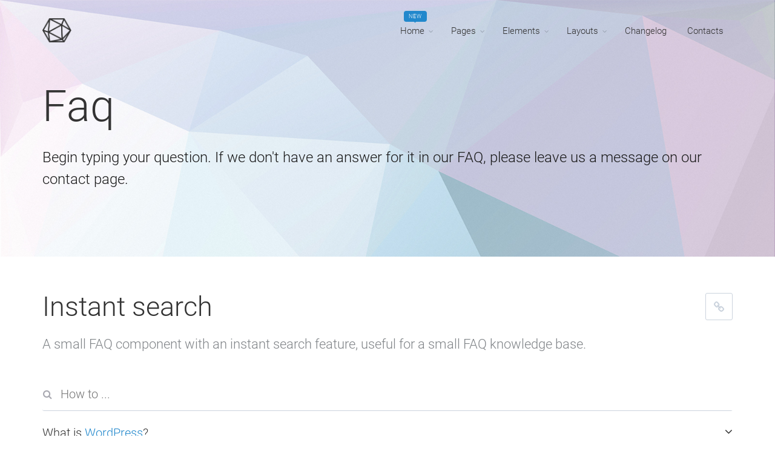

--- FILE ---
content_type: text/html; charset=UTF-8
request_url: http://www.biomantica.com/faq
body_size: 6319
content:
<!DOCTYPE html>
<html lang="en">

<head>
	<!-- Page title -->
	<title>Biomantica - The most powerful data transfer tool anywhere</title>
	<!-- Page description -->
	<meta name="description" content="">
	<!-- Meta -->
	<meta charset="UTF-8">
	<meta http-equiv="X-UA-Compatible" content="IE=edge">
	<meta name="viewport" content="width=device-width, initial-scale=1">
	<!-- Favicon  -->
	<link rel="icon" type="image/png" href="img/favicons/favicon-16x16.png" sizes="16x16">
	<link rel="icon" type="image/png" href="img/favicons/favicon-32x32.png" sizes="32x32">
	<link rel="icon" type="image/png" href="img/favicons/favicon-96x96.png" sizes="96x96">
	<link rel="apple-touch-icon" sizes="57x57" href="img/favicons/apple-touch-icon-57x57.png">
	<link rel="apple-touch-icon" sizes="60x60" href="img/favicons/apple-touch-icon-60x60.png">
	<link rel="apple-touch-icon" sizes="72x72" href="img/favicons/apple-touch-icon-72x72.png">
	<link rel="apple-touch-icon" sizes="76x76" href="img/favicons/apple-touch-icon-76x76.png">
	<link rel="apple-touch-icon" sizes="114x114" href="img/favicons/apple-touch-icon-114x114.png">
	<link rel="apple-touch-icon" sizes="120x120" href="img/favicons/apple-touch-icon-120x120.png">
	<link rel="apple-touch-icon" sizes="144x144" href="img/favicons/apple-touch-icon-144x144.png">
	<link rel="apple-touch-icon" sizes="152x152" href="img/favicons/apple-touch-icon-152x152.png">
	<link rel="apple-touch-icon" sizes="180x180" href="img/favicons/apple-touch-icon-180x180.png">
	<!-- Include StyleSheets -->
	<link rel="stylesheet" href="css/style.min.css">
	<!-- <link rel="stylesheet" href="css/custom.css"> -->
	<script src="js/modernizr.js"></script>
</head>

<body class="">
	<!--[if lt IE 8]>
	    <p class="browserupgrade">You are using an <strong>outdated</strong> browser. Please <a href="http://browsehappy.com/">upgrade your browser</a> to improve your experience.</p>
	<![endif]-->
	<!-- Preloader: uncomment this if you want to show a smooth preloader while the page is loading. Don't forget to add the 'js-preload-me' class on the <body> tag. -->
	<!-- <div class="preloader js-preloader"><div class="preloader-animation"></div></div>
 -->
	<!-- End of Preloader -->
	<div class="page js-page ">
		<!-- Header -->
		<div class="header header-over large">
			<div class="container">
				<div class="row">
					<div class="col-md-3 col-sm-6 col-xs-6">
						<!-- Logo Image -->
						<a class='logo-image logo-animated' href='/'>
							<img src="img/logos/logo.png" alt="logo">
						</a>
						<!-- End of Logo Image -->
					</div>
					<div class="col-md-9 col-sm-6 col-xs-6">
						<!-- Menu -->
						<nav class="right helper">
							<ul class="menu sf-menu js-menu">
								<li>
									<a href='/'>Home
										<span class="menu-label">NEW</span>
									</a>
									<ul>
										<li>
											<a href="#">One Page Docs</a>
											<ul>
												<li>
													<a href='/home-one-page'>Static Header</a>
												</li>
												<li>
													<a href='/home-one-page-header-fixed'>Sticky Header</a>
												</li>
											</ul>
										</li>
										<li>
											<a href="#">Menu</a>
											<ul>
												<li>
													<a href='/index-2'>Left - Off Canvas</a>
												</li>
												<li>
													<a href='/index-3'>Right - Off Canvas</a>
												</li>
											</ul>
										</li>
										<li>
											<a href="#">Static</a>
											<ul>
												<li>
													<a href='/home-subscribe'>Subscribe</a>
												</li>
												<li>
													<a href='/home-web'>Web App</a>
												</li>
												<li>
													<a href='/home-mobile-app'>Mobile App</a>
												</li>
												<li>
													<a href='/home-soft'>Software</a>
												</li>
											</ul>
										</li>
										<li>
											<a href="#">Video</a>
											<ul>
												<li>
													<a href='/index-5'>Background</a>
												</li>
												<li>
													<a href='/home-video-trigger'>Trigger Simple</a>
												</li>
												<li>
													<a href='/home-web-video-trigger'>Trigger Web</a>
												</li>
												<li>
													<a href='/home-app-video-trigger'>Trigger App</a>
												</li>
												<li>
													<a href='/home-soft-video-trigger'>Trigger Soft</a>
												</li>
											</ul>
										</li>
										<li>
											<a href='/index-4'>Text Rotator</a>
										</li>
										<li>
											<a href='/home-with-preloader'>With Preloader</a>
										</li>
									</ul>
								</li>
								<li>
									<a href="#">Pages</a>
									<ul>
										<li>
											<a href='/panels'>Panels</a>
										</li>
										<li>
											<a href="#">Blog</a>
											<ul>
												<li>
													<a href='/blog-grid'>Blog Grid</a>
												</li>
												<li>
													<a href='/blog-list'>Blog List</a>
												</li>
												<li>
													<a href='/article'>Article</a>
												</li>
											</ul>
										</li>
										<li>
											<a href='/faq'>Faq</a>
										</li>
										<li>
											<a href='/notification'>Notification</a>
										</li>
										<li>
											<a href='/tutorial'>Tutorial</a>
										</li>
										<li>
											<a href='/login'>Login</a>
										</li>
										<li>
											<a href='/register'>Register</a>
										</li>
										<li>
											<a href='/404'>404 Error</a>
										</li>
									</ul>
								</li>
								<li>
									<a href="#">Elements</a>
									<ul>
										<li>
											<a href='/buttons'>Buttons</a>
										</li>
										<li>
											<a href='/boxes'>Boxes</a>
										</li>
										<li>
											<a href='/code'>Code</a>
										</li>
										<li>
											<a href='/visual-guide'>Visual guide</a>
										</li>
										<li>
											<a href='/notes'>Notes</a>
										</li>
										<li>
											<a href='/files'>File tree</a>
										</li>
										<li>
											<a href='/media'>Media</a>
										</li>
										<li>
											<a href='/book'>Book</a>
										</li>
										<li>
											<a href='/steps'>Steps & Tabs</a>
										</li>
										<li>
											<a href='/misc'>Misc</a>
										</li>
									</ul>
								</li>
								<li>
									<a href="#">Layouts</a>
									<ul>
										<li>
											<a href='/views'>Views without sidebar</a>
										</li>
										<li>
											<a href='/views-left'>Views left sidebar</a>
										</li>
										<li>
											<a href='/views-right'>Views right sidebar</a>
										</li>
										<li>
											<a href="#">Full left sidebar</a>
											<ul>
												<li>
													<a href='/views-left-full'>Regular</a>
												</li>
												<li>
													<a href='/views-left-full-compact'>Compact</a>
												</li>
											</ul>
										</li>
										<li>
											<a href="#">Full right sidebar</a>
											<ul>
												<li>
													<a href='/views-right-full'>Regular</a>
												</li>
												<li>
													<a href='/views-right-full-compact'>Compact</a>
												</li>
											</ul>
										</li>
									</ul>
								</li>
								<li>
									<a href='/changelog'>Changelog</a>
								</li>
								<li>
									<a href='/contacts'>Contacts</a>
								</li>
							</ul>
						</nav>
						<!-- End of Menu -->
					</div>
				</div>
			</div>
		</div>
		<!-- End of Header -->
		<!-- Header Back -->
		<div class="header-back header-back-simple header-back-small">
			<div class="header-back-container">
				<div class="container">
					<div class="row">
						<div class="col-md-12">
							<!-- Page Info -->
							<div class="page-info page-info-simple">
								<h1 class="page-title">Faq</h1>
								<h2 class="page-description">Begin typing your question. If we don&#39;t have an answer for it in our FAQ, please leave us a message on our contact page.</h2>
							</div>
							<!-- End Page Info -->
						</div>
					</div>
				</div>
			</div>
		</div>
		<!-- End of Header Back -->
		<div id="content">
			<div class="container">
				<div class="row">
					<div class="col-md-12">
						<!-- Category Info -->
						<div class="category-info helper pt0" id="instant-search">
							<h3 class="category-title"> Instant search
								<!-- Fragment Identifier -->
								<a class="fragment-identifier js-fragment-identifier fragment-identifier-scroll" href="#instant-search">
									<i class="fa fa-link"></i>
								</a>
								<!-- End of Fragment Identifier -->
							</h3>
							<h4 class="category-description">A small FAQ component with an instant search feature, useful for a small FAQ knowledge base.</h4>
						</div>
						<!-- End of Caregory Info -->
						<!-- Faq -->
						<div class="faq-filter js-faq-filter" data-target="#my-faq">
							<input type="text" placeholder="How to ..."> </div>
						<ul class="faq js-faq" id="my-faq">
							<li class="faq-item">
								<h4 class="faq-question"> What is
									<span class="faq-keyword">WordPress</span>? </h4>
								<div class="faq-answer"> WordPress is open source web software that you can install on your web server to create your website, blog, community or network. WordPress started out as a tool for blogging, but has evolved into a full-fledged Content Management System (CMS),
									capable of powering websites, networks and communities. </div>
							</li>
							<li class="faq-item">
								<h4 class="faq-question"> Why
									<span class="faq-keyword">choose</span> WordPress? </h4>
								<div class="faq-answer"> One of the principal advantages of WordPress is that you are in control. Unlike remote-hosted scripts such as Blogger and LiveJournal, you host WordPress on your own server. Installation is very simple, as is the configuration. Unlike other software
									programs, there are not a million files to chmod nor are there dozens of templates to edit just to get your site set up and looking the way you want. </div>
							</li>
							<li class="faq-item">
								<h4 class="faq-question"> What are WordPress'
									<span class="faq-keyword">features</span>? </h4>
								<div class="faq-answer"> WordPress has an extensive list of features and, as it is constantly evolving, this list of features is constantly growing. </div>
							</li>
							<li class="faq-item">
								<h4 class="faq-question"> When was WordPress
									<span class="faq-keyword">first</span> released? </h4>
								<div class="faq-answer"> WordPress started out life as a fork of b2/cafelog by Matt Mullenweg and Mike Little. The first version was released in 2003 </div>
							</li>
							<li class="faq-item">
								<h4 class="faq-question"> What is the
									<span class="faq-keyword">GPL</span>? </h4>
								<div class="faq-answer"> The GPL is an open source license. This means you are free to modify and redistribute the source code under certain conditions. You can read more about why we chose the GPL on the License Page. </div>
							</li>
							<li class="faq-item">
								<h4 class="faq-question"> What’s the
									<span class="faq-keyword">difference</span> between WordPress.org and WordPress.com? </h4>
								<div class="faq-answer"> WordPress.com is a blog network run by Automattic. It uses WordPress software, but individual blogs are hosted and managed by WordPress.com. This is a free service with premium addons and upgrades. </div>
							</li>
							<li class="faq-item">
								<h4 class="faq-question"> How Is WordPress related to other
									<span class="faq-keyword">blogging</span> applications? </h4>
								<div class="faq-answer"> WordPress was primarily inspired by Noah Grey's Greymatter open-source web log and journal software. It is related to b2, sort of a second cousin twice removed. You can use WordPress to post your own stories, ideas, rants, reviews, links, and
									pictures of your toothless Uncle Ernie at the wedding reception, if you choose. In addition, you can customize the look and feel of your site. Numerous themes are available and may be modified in many different ways. Through the use of WordPress
									Themes, you can quickly change the look and style of your site. You can also extend WordPress' functionality through the use of Plugins. Plugins let you create the website or blog that suits your needs. As you can see, its functionality exceeds
									or at least is similar to what is available in most blogging tools today. </div>
							</li>
							<li class="faq-item">
								<h4 class="faq-question"> Do I need to know
									<span class="faq-keyword">PHP</span> to use WordPress? </h4>
								<div class="faq-answer"> No. You should be able to use WordPress through the user interface, without ever having to touch PHP. The only time you would modify your WordPress website with PHP would be when integrating some of the plugins. There are a small number of plugins
									that still require manual edits to your files. In most cases, clear instructions are usually given within a text file with the plugin. </div>
							</li>
						</ul>
						<!-- End of Faq -->
						<!-- Category Info -->
						<div class="category-info " id="faq-categories">
							<h3 class="category-title"> FAQ categories
								<!-- Fragment Identifier -->
								<a class="fragment-identifier js-fragment-identifier fragment-identifier-scroll" href="#faq-categories">
									<i class="fa fa-link"></i>
								</a>
								<!-- End of Fragment Identifier -->
							</h3>
							<h4 class="category-description">FAQ articles split into categories for a massive FAQ knowledge base.</h4>
						</div>
						<!-- End of Caregory Info -->
						<div class="row">
							<div class="col-md-6">
								<!-- FAQ Category -->
								<div class="faq-table-of-contents " data-icon="&#xe69e">
									<h3 class="faq-table-of-contents-title">Structure</h3>
									<ul class="faq-table-of-contents-list">
										<li>
											<a href="#" class="js-scroll-to" data-target="#js-structure">What&#39;s the structure of JavaScript?</a>
										</li>
										<li>
											<a href="#" class="js-scroll-to" data-target="#file-structre">What&#39;s the file structure?</a>
										</li>
										<li>
											<a href="#" class="js-scroll-to" data-target="#css-preprocessor">What CSS preprocessor was used?</a>
										</li>
										<li>
											<a href="#" class="js-scroll-to" data-target="#html-structure">What&#39;s the HTML structure?</a>
										</li>
									</ul>
								</div>
								<!-- End of FAQ Category -->
							</div>
							<div class="col-md-6">
								<!-- FAQ Category -->
								<div class="faq-table-of-contents " data-icon="&#xe60a">
									<h3 class="faq-table-of-contents-title">Costumization and Styles</h3>
									<ul class="faq-table-of-contents-list">
										<li>
											<a href="#" class="js-scroll-to" data-target="#theme-color">How to change theme color?</a>
										</li>
										<li>
											<a href="#" class="js-scroll-to" data-target="#font-family">How to change the font family?</a>
										</li>
										<li>
											<a href="#" class="js-scroll-to" data-target="#logo-image">How to change the logo image?</a>
										</li>
										<li>
											<a href="#" class="js-scroll-to" data-target="#add-menu-item">How to add a menu item?</a>
										</li>
									</ul>
								</div>
								<!-- End of FAQ Category -->
							</div>
						</div>
						<div class="row">
							<div class="col-md-6">
								<!-- FAQ Category -->
								<div class="faq-table-of-contents " data-icon="&#xe649">
									<h3 class="faq-table-of-contents-title">General</h3>
									<ul class="faq-table-of-contents-list">
										<li>
											<a href="#" class="js-scroll-to" data-target="#browser-support">What about the browser support?</a>
										</li>
										<li>
											<a href="#" class="js-scroll-to" data-target="#device-support">What devices are supported?</a>
										</li>
									</ul>
								</div>
								<!-- End of FAQ Category -->
							</div>
							<div class="col-md-6">
								<!-- FAQ Category -->
								<div class="faq-table-of-contents " data-icon="&#xe641">
									<h3 class="faq-table-of-contents-title">Source &amp; Credits</h3>
									<ul class="faq-table-of-contents-list">
										<li>
											<a href="#" class="js-scroll-to" data-target="#fonts-source">What fonts were used?</a>
										</li>
										<li>
											<a href="#" class="js-scroll-to" data-target="#scripts-source">What&#39;s the source for the used scripts?</a>
										</li>
									</ul>
								</div>
								<!-- End of FAQ Category -->
							</div>
						</div>
						<h3 class="faq-category-title" data-icon="&#xe69e">Structure</h3>
						<!-- FAQ Article -->
						<div class="faq-article" id="js-structure">
							<h4 class="faq-article-title">What&#39;s the structure of JavaScript?</h4>
							<div class="faq-article-content">
								<p>Nobis at explicabo similique laudantium deserunt, excepturi fugit eum voluptatem commodi soluta quaerat, adipisci ducimus optio, earum beatae! Cupiditate laboriosam tenetur libero at vitae possimus velit est, eum quam ratione. Molestiae, veniam.</p>
							</div>
						</div>
						<!-- End of FAQ Article -->
						<!-- FAQ Article -->
						<div class="faq-article" id="file-structre">
							<h4 class="faq-article-title">What&#39;s the file structure?</h4>
							<div class="faq-article-content">
								<p>Consequatur facere recusandae tempora quaerat. Itaque, quo, ipsa! Enim mollitia, sequi quis dolorem animi hic adipisci dicta incidunt recusandae at accusamus officia tempora provident ex quod voluptatum soluta, architecto? Officia ex, id.</p>
							</div>
						</div>
						<!-- End of FAQ Article -->
						<!-- FAQ Article -->
						<div class="faq-article" id="css-preprocessor">
							<h4 class="faq-article-title">What CSS preprocessor was used?</h4>
							<div class="faq-article-content">
								<p>Sed iure numquam assumenda nisi vel libero, obcaecati et similique accusantium velit incidunt ipsam fuga a repudiandae expedita consequuntur id veritatis earum eum! Voluptate fugiat nesciunt dignissimos tenetur amet nemo nostrum atque.</p>
							</div>
						</div>
						<!-- End of FAQ Article -->
						<!-- FAQ Article -->
						<div class="faq-article" id="html-structure">
							<h4 class="faq-article-title">What&#39;s the HTML structure?</h4>
							<div class="faq-article-content">
								<p>Commodi, consequuntur, unde. Neque officiis rem inventore id delectus, nesciunt atque facilis aliquid dicta sapiente quod aliquam placeat assumenda possimus. Totam, eum dolor sapiente libero tempore nisi! Sint velit ullam nulla mollitia?</p>
							</div>
						</div>
						<!-- End of FAQ Article -->
						<h3 class="faq-category-title" data-icon="&#xe60a">Costumization and Styles</h3>
						<!-- FAQ Article -->
						<div class="faq-article" id="theme-color">
							<h4 class="faq-article-title">How to change theme color?</h4>
							<div class="faq-article-content">
								<p>Accusantium ullam quaerat ea atque, recusandae perspiciatis velit dicta sint libero, ducimus cupiditate. Quasi modi itaque enim quas dolorum atque odio fugit, doloremque molestiae. Culpa possimus, sapiente cupiditate debitis provident numquam
									quos!</p>
							</div>
						</div>
						<!-- End of FAQ Article -->
						<!-- FAQ Article -->
						<div class="faq-article" id="font-family">
							<h4 class="faq-article-title">How to change the font family?</h4>
							<div class="faq-article-content">
								<p>Suscipit non quae fugiat ratione explicabo incidunt officia veniam in quis omnis magni harum, eum expedita blanditiis minima sint velit recusandae voluptatem iste! Molestias eveniet, esse fugit ad? Corporis cupiditate quaerat, suscipit.</p>
							</div>
						</div>
						<!-- End of FAQ Article -->
						<!-- FAQ Article -->
						<div class="faq-article" id="logo-image">
							<h4 class="faq-article-title">How to change the logo image?</h4>
							<div class="faq-article-content">
								<p>Dolorem, similique. Rem omnis odio dolorum dolor culpa blanditiis quae ducimus, quia totam facilis vitae non. Quia est laudantium rem unde quae repellendus ad. Modi ex nobis architecto, neque quasi eos rem!</p>
							</div>
						</div>
						<!-- End of FAQ Article -->
						<!-- FAQ Article -->
						<div class="faq-article" id="add-menu-item">
							<h4 class="faq-article-title">How to add a menu item?</h4>
							<div class="faq-article-content">
								<p>Iure illum facilis ipsa ipsam quos, obcaecati repellendus voluptatum id, sunt explicabo, ducimus deleniti harum aperiam, distinctio quod corrupti eum. Expedita, inventore dignissimos minus! Doloremque recusandae eos provident facere possimus,
									dolore incidunt!</p>
							</div>
						</div>
						<!-- End of FAQ Article -->
						<h3 class="faq-category-title" data-icon="&#xe649">General</h3>
						<!-- FAQ Article -->
						<div class="faq-article" id="browser-support">
							<h4 class="faq-article-title">What about the browser support?</h4>
							<div class="faq-article-content">
								<p>Praesentium, ducimus, quibusdam. Corporis vero dicta praesentium odio tenetur, iusto porro veniam. Officiis voluptatum quisquam exercitationem enim voluptatem id praesentium asperiores omnis ut neque obcaecati sapiente aut, alias dignissimos sequi,
									quia veniam!</p>
							</div>
						</div>
						<!-- End of FAQ Article -->
						<!-- FAQ Article -->
						<div class="faq-article" id="device-support">
							<h4 class="faq-article-title">What devices are supported?</h4>
							<div class="faq-article-content">
								<p>Architecto optio consequatur quos nesciunt tenetur, esse, magnam id, ea dolores voluptate repellendus debitis voluptatum ipsa adipisci deleniti quas eum dignissimos reiciendis aperiam nobis. Architecto sit nostrum cupiditate harum at ratione ut!</p>
							</div>
						</div>
						<!-- End of FAQ Article -->
						<h3 class="faq-category-title" data-icon="&#xe641">Source & Credits</h3>
						<!-- FAQ Article -->
						<div class="faq-article" id="fonts-source">
							<h4 class="faq-article-title">What fonts were used?</h4>
							<div class="faq-article-content">
								<p>Nihil neque culpa minus quidem nemo recusandae distinctio, iste numquam error, nobis, alias mollitia veritatis labore. Nulla, modi ullam tempora dignissimos quaerat nam sunt doloribus deserunt itaque quos nemo, ipsa ratione facere!</p>
							</div>
						</div>
						<!-- End of FAQ Article -->
						<!-- FAQ Article -->
						<div class="faq-article" id="scripts-source">
							<h4 class="faq-article-title">What&#39;s the source for the used scripts?</h4>
							<div class="faq-article-content">
								<p>Omnis quo ducimus veritatis dolores enim distinctio minus, quia, dolorum nemo exercitationem provident harum odit. Corporis blanditiis aspernatur, officia cum quas temporibus quaerat! Numquam dolores soluta accusantium nostrum voluptas tempore,
									excepturi qui.</p>
							</div>
						</div>
						<!-- End of FAQ Article -->
					</div>
				</div>
			</div>
		</div>
		<!-- Footer -->
		<footer class="js-footer-is-fixed">
			<!-- Footer Default -->
			<div class="footer">
				<div class="container">
					<div class="row">
						<div class="col-md-3 col-sm-3 col-xs-12">
							<div class="footer-logo-wrapper">
								<!-- Logo Image -->
								<a class='logo-image ' href='/'>
									<img src="img/logos/logo.png" alt="logo">
								</a>
								<!-- End of Logo Image -->
								<!-- Slogan -->
								<p class="slogan"> Learn.
									<br>Create.
									<br>Impress. </p>
								<!-- End of Slogan -->
							</div>
						</div>
						<div class="col-md-9 col-sm-9 col-xs-12">
							<div class="footer-wrapper">
								<!-- Scroll top -->
								<span class="scroll-top js-scroll-top">
									<i class="fa fa-angle-up"></i>
								</span>
								<!-- End of Scroll top -->
								<!-- Version -->
								<div class="docs-version js-docs-version">
									<span class="docs-current-version js-docs-current-version">v3.5</span>
									<ul class="js-docs-version-list">
										<li>
											<a href="#">1.0</a>
										</li>
										<li>
											<a href="#">1.5</a>
										</li>
										<li>
											<a href="#">2.5</a>
										</li>
										<li>
											<a href="#">3.0</a>
										</li>
										<li>
											<a href="#">3.1</a>
										</li>
									</ul>
								</div>
								<!-- End of Version -->
								<!-- Footer Menu -->
								<ul class="footer-menu helper right">
									<li>
										<a href="#"> About us </a>
									</li>
									<li>
										<a href="#"> Privacy Policy </a>
									</li>
									<li>
										<a href="#"> Terms & Condotions </a>
									</li>
									<li>
										<a href="#"> My account </a>
									</li>
									<li>
										<a href="#"> Support service </a>
									</li>
								</ul>
								<!-- End of Footer Menu -->
								<!-- Copyright -->
								<p class="copyright helper right">
									<a href="http://vsart.me">VSArt</a>, all rights reserved. 2016 &copy; </p>
								<!-- End of Copyright -->
							</div>
						</div>
					</div>
				</div>
			</div>
			<!-- End of Footer Default -->
		</footer>
		<!-- End of Footer -->
	</div>
	<script src="js/all.js"></script>
	<script src="js/custom.js"></script>
	<!-- Google Analytics: change UA-XXXXX-X to be your site's ID. -->
	<!-- 
    <script>
        (function(b,o,i,l,e,r){b.GoogleAnalyticsObject=l;b[l]||(b[l]=
        function(){(b[l].q=b[l].q||[]).push(arguments)});b[l].l=+new Date;
        e=o.createElement(i);r=o.getElementsByTagName(i)[0];
        e.src='//www.google-analytics.com/analytics.js';
        r.parentNode.insertBefore(e,r)}(window,document,'script','ga'));
        ga('create','UA-XXXXX-X','auto');ga('send','pageview');
    </script>
     -->
</body>

</html>


--- FILE ---
content_type: text/css; charset=UTF-8
request_url: http://www.biomantica.com/css/style.min.css
body_size: 57362
content:
@charset "UTF-8";.twentytwenty-container,hr{-moz-box-sizing:content-box}.layout,.page,sub,sup{position:relative}.image,.logo-image,.panel img,.table,label{max-width:100%}.fa,.file-tree-list li:before{text-rendering:auto;-moz-osx-font-smoothing:grayscale}.button,.input-group-btn,.mark.fill,.menu li{white-space:nowrap}.button,.jspVerticalBar .jspArrow:focus,a:active,a:hover{outline:0}.docs-version ul,.fa-ul,.footer-menu,.tags{list-style-type:none}.clearfix:after,.container-fluid:after,.container:after,.form-horizontal .form-group:after,.row:after,.slicknav_menu:after,.slicknav_nav{clear:both}.owl-carousel,.owl-carousel .owl-item{-webkit-tap-highlight-color:transparent}@font-face{font-family:Roboto;font-style:normal;font-weight:100;src:local('Roboto Thin'),local('Roboto-Thin'),url(http://fonts.gstatic.com/s/roboto/v15/7MygqTe2zs9YkP0adA9QQQ.ttf) format('truetype')}@font-face{font-family:Roboto;font-style:normal;font-weight:300;src:local('Roboto Light'),local('Roboto-Light'),url(http://fonts.gstatic.com/s/roboto/v15/dtpHsbgPEm2lVWciJZ0P-A.ttf) format('truetype')}@font-face{font-family:Roboto;font-style:normal;font-weight:400;src:local('Roboto'),local('Roboto-Regular'),url(http://fonts.gstatic.com/s/roboto/v15/W5F8_SL0XFawnjxHGsZjJA.ttf) format('truetype')}@font-face{font-family:Roboto;font-style:normal;font-weight:500;src:local('Roboto Medium'),local('Roboto-Medium'),url(http://fonts.gstatic.com/s/roboto/v15/Uxzkqj-MIMWle-XP2pDNAA.ttf) format('truetype')}@font-face{font-family:Roboto;font-style:normal;font-weight:700;src:local('Roboto Bold'),local('Roboto-Bold'),url(http://fonts.gstatic.com/s/roboto/v15/bdHGHleUa-ndQCOrdpfxfw.ttf) format('truetype')}@font-face{font-family:Roboto;font-style:normal;font-weight:900;src:local('Roboto Black'),local('Roboto-Black'),url(http://fonts.gstatic.com/s/roboto/v15/H1vB34nOKWXqzKotq25pcg.ttf) format('truetype')}@font-face{font-family:'Roboto Slab';font-style:normal;font-weight:100;src:local('Roboto Slab Thin'),local('RobotoSlab-Thin'),url(http://fonts.gstatic.com/s/robotoslab/v6/MEz38VLIFL-t46JUtkIEgIAWxXGWZ3yJw6KhWS7MxOk.ttf) format('truetype')}@font-face{font-family:'Roboto Slab';font-style:normal;font-weight:300;src:local('Roboto Slab Light'),local('RobotoSlab-Light'),url(http://fonts.gstatic.com/s/robotoslab/v6/dazS1PrQQuCxC3iOAJFEJS9-WlPSxbfiI49GsXo3q0g.ttf) format('truetype')}@font-face{font-family:'Roboto Slab';font-style:normal;font-weight:400;src:local('Roboto Slab Regular'),local('RobotoSlab-Regular'),url(http://fonts.gstatic.com/s/robotoslab/v6/3__ulTNA7unv0UtplybPiqCWcynf_cDxXwCLxiixG1c.ttf) format('truetype')}@font-face{font-family:'Roboto Slab';font-style:normal;font-weight:700;src:local('Roboto Slab Bold'),local('RobotoSlab-Bold'),url(http://fonts.gstatic.com/s/robotoslab/v6/dazS1PrQQuCxC3iOAJFEJXe1Pd76Vl7zRpE7NLJQ7XU.ttf) format('truetype')}/*! normalize.css v3.0.1 | MIT License | git.io/normalize */html{font-family:sans-serif;-ms-text-size-adjust:100%;-webkit-text-size-adjust:100%}article,aside,details,figcaption,figure,footer,header,hgroup,main,nav,section,summary{display:block}audio,canvas,progress,video{display:inline-block;vertical-align:baseline}audio:not([controls]){display:none;height:0}[hidden],template{display:none}a{background:0 0}abbr[title]{border-bottom:1px dotted}b,optgroup,strong{font-weight:700}dfn{font-style:italic}mark{background:#ff0;color:#000}small{font-size:80%}sub,sup{font-size:75%;line-height:0;vertical-align:baseline}sup{top:-.5em}sub{bottom:-.25em}img{border:0}svg:not(:root){overflow:hidden}figure{margin:1em 40px}hr{box-sizing:content-box;height:0}pre,textarea{overflow:auto}code,kbd,pre,samp{font-family:monospace,monospace;font-size:1em}button,input,optgroup,select,textarea{color:inherit;font:inherit;margin:0}body,h1,h2,h3,h4,h5,h6{font-family:Roboto,sans-serif;line-height:100%}.mark.italic,blockquote{font-style:italic}.container,.container-fluid{margin-right:auto;margin-left:auto}button{overflow:visible}.helper.overflow-hidden-lg,.jspContainer,dl{overflow:hidden}button,select{text-transform:none}button,html input[type=button],input[type=reset],input[type=submit]{-webkit-appearance:button;cursor:pointer}button[disabled],html input[disabled]{cursor:default}button input::-moz-focus-inner{border:0;padding:0}input{line-height:normal}input[type=checkbox],input[type=radio]{box-sizing:border-box;padding:0}input[type=number]::-webkit-inner-spin-button,input[type=number]::-webkit-outer-spin-button{height:auto}input[type=search]::-webkit-search-cancel-button,input[type=search]::-webkit-search-decoration{-webkit-appearance:none}td,th{padding:0}.container,.container-fluid{padding-left:15px;padding-right:15px}@-ms-viewport{width:device-width}.visible-lg,.visible-lg-block,.visible-lg-inline,.visible-lg-inline-block,.visible-md,.visible-md-block,.visible-md-inline,.visible-md-inline-block,.visible-sm,.visible-sm-block,.visible-sm-inline,.visible-sm-inline-block,.visible-xs,.visible-xs-block,.visible-xs-inline,.visible-xs-inline-block{display:none!important}@media (max-width:767px){.visible-xs{display:block!important}table.visible-xs{display:table}tr.visible-xs{display:table-row!important}td.visible-xs,th.visible-xs{display:table-cell!important}.visible-xs-block{display:block!important}.visible-xs-inline{display:inline!important}.visible-xs-inline-block{display:inline-block!important}}@media (min-width:768px) and (max-width:991px){.visible-sm{display:block!important}table.visible-sm{display:table}tr.visible-sm{display:table-row!important}td.visible-sm,th.visible-sm{display:table-cell!important}.visible-sm-block{display:block!important}.visible-sm-inline{display:inline!important}.visible-sm-inline-block{display:inline-block!important}}@media (min-width:992px) and (max-width:1199px){.visible-md{display:block!important}table.visible-md{display:table}tr.visible-md{display:table-row!important}td.visible-md,th.visible-md{display:table-cell!important}.visible-md-block{display:block!important}.visible-md-inline{display:inline!important}.visible-md-inline-block{display:inline-block!important}}@media (min-width:1200px){.visible-lg{display:block!important}table.visible-lg{display:table}tr.visible-lg{display:table-row!important}td.visible-lg,th.visible-lg{display:table-cell!important}.visible-lg-block{display:block!important}.visible-lg-inline{display:inline!important}.visible-lg-inline-block{display:inline-block!important}.hidden-lg{display:none!important}}@media (max-width:767px){.hidden-xs{display:none!important}}@media (min-width:768px) and (max-width:991px){.hidden-sm{display:none!important}}@media (min-width:992px) and (max-width:1199px){.hidden-md{display:none!important}}.visible-print{display:none!important}@media print{.visible-print{display:block!important}table.visible-print{display:table}tr.visible-print{display:table-row!important}td.visible-print,th.visible-print{display:table-cell!important}}.visible-print-block{display:none!important}@media print{.visible-print-block{display:block!important}}.visible-print-inline{display:none!important}@media print{.visible-print-inline{display:inline!important}}.visible-print-inline-block{display:none!important}@media print{.visible-print-inline-block{display:inline-block!important}.hidden-print{display:none!important}}@media (min-width:768px){.container{width:750px}}@media (min-width:992px){.container{width:970px}}@media (min-width:1200px){.container{width:1170px}}.row{margin-left:-15px;margin-right:-15px}.col,.col-lg-1,.col-lg-10,.col-lg-11,.col-lg-12,.col-lg-2,.col-lg-3,.col-lg-4,.col-lg-5,.col-lg-6,.col-lg-7,.col-lg-8,.col-lg-9,.col-md-1,.col-md-10,.col-md-11,.col-md-12,.col-md-2,.col-md-3,.col-md-4,.col-md-5,.col-md-6,.col-md-7,.col-md-8,.col-md-9,.col-sm-1,.col-sm-10,.col-sm-11,.col-sm-12,.col-sm-2,.col-sm-3,.col-sm-4,.col-sm-5,.col-sm-6,.col-sm-7,.col-sm-8,.col-sm-9,.col-xs-1,.col-xs-10,.col-xs-11,.col-xs-12,.col-xs-2,.col-xs-3,.col-xs-4,.col-xs-5,.col-xs-6,.col-xs-7,.col-xs-8,.col-xs-9{position:relative;min-height:1px;padding-left:15px;padding-right:15px}.col,.col-xs-1,.col-xs-10,.col-xs-11,.col-xs-12,.col-xs-2,.col-xs-3,.col-xs-4,.col-xs-5,.col-xs-6,.col-xs-7,.col-xs-8,.col-xs-9{float:left}.col-xs-12{width:100%}.col-xs-11{width:91.66666667%}.col-xs-10{width:83.33333333%}.col-xs-9{width:75%}.col-xs-8{width:66.66666667%}.col-xs-7{width:58.33333333%}.col-xs-6{width:50%}.col-xs-5{width:41.66666667%}.col-xs-4{width:33.33333333%}.col-xs-3{width:25%}.col-xs-2{width:16.66666667%}.col-xs-1{width:8.33333333%}.col-xs-pull-12{right:100%}.col-xs-pull-11{right:91.66666667%}.col-xs-pull-10{right:83.33333333%}.col-xs-pull-9{right:75%}.col-xs-pull-8{right:66.66666667%}.col-xs-pull-7{right:58.33333333%}.col-xs-pull-6{right:50%}.col-xs-pull-5{right:41.66666667%}.col-xs-pull-4{right:33.33333333%}.col-xs-pull-3{right:25%}.col-xs-pull-2{right:16.66666667%}.col-xs-pull-1{right:8.33333333%}.col-xs-pull-0{right:auto}.col-xs-push-12{left:100%}.col-xs-push-11{left:91.66666667%}.col-xs-push-10{left:83.33333333%}.col-xs-push-9{left:75%}.col-xs-push-8{left:66.66666667%}.col-xs-push-7{left:58.33333333%}.col-xs-push-6{left:50%}.col-xs-push-5{left:41.66666667%}.col-xs-push-4{left:33.33333333%}.col-xs-push-3{left:25%}.col-xs-push-2{left:16.66666667%}.col-xs-push-1{left:8.33333333%}.col-xs-push-0{left:auto}.col-xs-offset-12{margin-left:100%}.col-xs-offset-11{margin-left:91.66666667%}.col-xs-offset-10{margin-left:83.33333333%}.col-xs-offset-9{margin-left:75%}.col-xs-offset-8{margin-left:66.66666667%}.col-xs-offset-7{margin-left:58.33333333%}.col-xs-offset-6{margin-left:50%}.col-xs-offset-5{margin-left:41.66666667%}.col-xs-offset-4{margin-left:33.33333333%}.col-xs-offset-3{margin-left:25%}.col-xs-offset-2{margin-left:16.66666667%}.col-xs-offset-1{margin-left:8.33333333%}.col-xs-offset-0{margin-left:0}@media (min-width:768px){.col,.col-sm-1,.col-sm-10,.col-sm-11,.col-sm-12,.col-sm-2,.col-sm-3,.col-sm-4,.col-sm-5,.col-sm-6,.col-sm-7,.col-sm-8,.col-sm-9{float:left}.col-sm-12{width:100%}.col-sm-11{width:91.66666667%}.col-sm-10{width:83.33333333%}.col-sm-9{width:75%}.col-sm-8{width:66.66666667%}.col-sm-7{width:58.33333333%}.col-sm-6{width:50%}.col-sm-5{width:41.66666667%}.col-sm-4{width:33.33333333%}.col-sm-3{width:25%}.col-sm-2{width:16.66666667%}.col-sm-1{width:8.33333333%}.col-sm-pull-12{right:100%}.col-sm-pull-11{right:91.66666667%}.col-sm-pull-10{right:83.33333333%}.col-sm-pull-9{right:75%}.col-sm-pull-8{right:66.66666667%}.col-sm-pull-7{right:58.33333333%}.col-sm-pull-6{right:50%}.col-sm-pull-5{right:41.66666667%}.col-sm-pull-4{right:33.33333333%}.col-sm-pull-3{right:25%}.col-sm-pull-2{right:16.66666667%}.col-sm-pull-1{right:8.33333333%}.col-sm-pull-0{right:auto}.col-sm-push-12{left:100%}.col-sm-push-11{left:91.66666667%}.col-sm-push-10{left:83.33333333%}.col-sm-push-9{left:75%}.col-sm-push-8{left:66.66666667%}.col-sm-push-7{left:58.33333333%}.col-sm-push-6{left:50%}.col-sm-push-5{left:41.66666667%}.col-sm-push-4{left:33.33333333%}.col-sm-push-3{left:25%}.col-sm-push-2{left:16.66666667%}.col-sm-push-1{left:8.33333333%}.col-sm-push-0{left:auto}.col-sm-offset-12{margin-left:100%}.col-sm-offset-11{margin-left:91.66666667%}.col-sm-offset-10{margin-left:83.33333333%}.col-sm-offset-9{margin-left:75%}.col-sm-offset-8{margin-left:66.66666667%}.col-sm-offset-7{margin-left:58.33333333%}.col-sm-offset-6{margin-left:50%}.col-sm-offset-5{margin-left:41.66666667%}.col-sm-offset-4{margin-left:33.33333333%}.col-sm-offset-3{margin-left:25%}.col-sm-offset-2{margin-left:16.66666667%}.col-sm-offset-1{margin-left:8.33333333%}.col-sm-offset-0{margin-left:0}}@media (min-width:992px){.col,.col-md-1,.col-md-10,.col-md-11,.col-md-12,.col-md-2,.col-md-3,.col-md-4,.col-md-5,.col-md-6,.col-md-7,.col-md-8,.col-md-9{float:left}.col-md-12{width:100%}.col-md-11{width:91.66666667%}.col-md-10{width:83.33333333%}.col-md-9{width:75%}.col-md-8{width:66.66666667%}.col-md-7{width:58.33333333%}.col-md-6{width:50%}.col-md-5{width:41.66666667%}.col-md-4{width:33.33333333%}.col-md-3{width:25%}.col-md-2{width:16.66666667%}.col-md-1{width:8.33333333%}.col-md-pull-12{right:100%}.col-md-pull-11{right:91.66666667%}.col-md-pull-10{right:83.33333333%}.col-md-pull-9{right:75%}.col-md-pull-8{right:66.66666667%}.col-md-pull-7{right:58.33333333%}.col-md-pull-6{right:50%}.col-md-pull-5{right:41.66666667%}.col-md-pull-4{right:33.33333333%}.col-md-pull-3{right:25%}.col-md-pull-2{right:16.66666667%}.col-md-pull-1{right:8.33333333%}.col-md-pull-0{right:auto}.col-md-push-12{left:100%}.col-md-push-11{left:91.66666667%}.col-md-push-10{left:83.33333333%}.col-md-push-9{left:75%}.col-md-push-8{left:66.66666667%}.col-md-push-7{left:58.33333333%}.col-md-push-6{left:50%}.col-md-push-5{left:41.66666667%}.col-md-push-4{left:33.33333333%}.col-md-push-3{left:25%}.col-md-push-2{left:16.66666667%}.col-md-push-1{left:8.33333333%}.col-md-push-0{left:auto}.col-md-offset-12{margin-left:100%}.col-md-offset-11{margin-left:91.66666667%}.col-md-offset-10{margin-left:83.33333333%}.col-md-offset-9{margin-left:75%}.col-md-offset-8{margin-left:66.66666667%}.col-md-offset-7{margin-left:58.33333333%}.col-md-offset-6{margin-left:50%}.col-md-offset-5{margin-left:41.66666667%}.col-md-offset-4{margin-left:33.33333333%}.col-md-offset-3{margin-left:25%}.col-md-offset-2{margin-left:16.66666667%}.col-md-offset-1{margin-left:8.33333333%}.col-md-offset-0{margin-left:0}}@media (min-width:1200px){.col,.col-lg-1,.col-lg-10,.col-lg-11,.col-lg-12,.col-lg-2,.col-lg-3,.col-lg-4,.col-lg-5,.col-lg-6,.col-lg-7,.col-lg-8,.col-lg-9{float:left}.col-lg-12{width:100%}.col-lg-11{width:91.66666667%}.col-lg-10{width:83.33333333%}.col-lg-9{width:75%}.col-lg-8{width:66.66666667%}.col-lg-7{width:58.33333333%}.col-lg-6{width:50%}.col-lg-5{width:41.66666667%}.col-lg-4{width:33.33333333%}.col-lg-3{width:25%}.col-lg-2{width:16.66666667%}.col-lg-1{width:8.33333333%}.col-lg-pull-12{right:100%}.col-lg-pull-11{right:91.66666667%}.col-lg-pull-10{right:83.33333333%}.col-lg-pull-9{right:75%}.col-lg-pull-8{right:66.66666667%}.col-lg-pull-7{right:58.33333333%}.col-lg-pull-6{right:50%}.col-lg-pull-5{right:41.66666667%}.col-lg-pull-4{right:33.33333333%}.col-lg-pull-3{right:25%}.col-lg-pull-2{right:16.66666667%}.col-lg-pull-1{right:8.33333333%}.col-lg-pull-0{right:auto}.col-lg-push-12{left:100%}.col-lg-push-11{left:91.66666667%}.col-lg-push-10{left:83.33333333%}.col-lg-push-9{left:75%}.col-lg-push-8{left:66.66666667%}.col-lg-push-7{left:58.33333333%}.col-lg-push-6{left:50%}.col-lg-push-5{left:41.66666667%}.col-lg-push-4{left:33.33333333%}.col-lg-push-3{left:25%}.col-lg-push-2{left:16.66666667%}.col-lg-push-1{left:8.33333333%}.col-lg-push-0{left:auto}.col-lg-offset-12{margin-left:100%}.col-lg-offset-11{margin-left:91.66666667%}.col-lg-offset-10{margin-left:83.33333333%}.col-lg-offset-9{margin-left:75%}.col-lg-offset-8{margin-left:66.66666667%}.col-lg-offset-7{margin-left:58.33333333%}.col-lg-offset-6{margin-left:50%}.col-lg-offset-5{margin-left:41.66666667%}.col-lg-offset-4{margin-left:33.33333333%}.col-lg-offset-3{margin-left:25%}.col-lg-offset-2{margin-left:16.66666667%}.col-lg-offset-1{margin-left:8.33333333%}.col-lg-offset-0{margin-left:0}}.clearfix,.clearfix:after,.clearfix:before,.container-fluid:after,.container-fluid:before,.container:after,.container:before,.row:after,.row:before{content:" ";display:table}.center-block{display:block;margin-left:auto;margin-right:auto}.pull-right{float:right!important}.pull-left{float:left!important}*,:after,:before{-webkit-box-sizing:border-box;-moz-box-sizing:border-box;box-sizing:border-box}.background-2{background:url(../img/backgrounds/2.jpg)}.background-4{background:url(../img/backgrounds/4.jpg)}.background-5{background:url(../img/backgrounds/5.jpg)}.background-gradient-grey{background:#fff;background:-moz-linear-gradient(top,#fff 0,#f2f2f2 95%,#f2f2f2 95%,#f2f2f2 100%);background:-webkit-linear-gradient(top,#fff 0,#f2f2f2 95%,#f2f2f2 95%,#f2f2f2 100%);background:linear-gradient(to bottom,#fff 0,#f2f2f2 95%,#f2f2f2 95%,#f2f2f2 100%);filter:progid:DXImageTransform.Microsoft.gradient(startColorstr='#ffffff', endColorstr='#f2f2f2', GradientType=0)}.separator{height:1px;width:100%;background-color:#cbd3dd;margin:30px 0}.separator.without-border{border:none}.placeholder-horizontal{width:100%;height:auto}.placeholder-vertical{height:100%;width:auto}.helper.center{text-align:center}.helper.left{text-align:left}.helper.right{text-align:right}.fa-fw,.fa-li,.mark.fill{text-align:center}.helper.hide{display:none}.helper.m0{margin:0}.helper.p0{padding:0}.helper.mb0{margin-bottom:0}.helper.mb10{margin-bottom:10px}.helper.mb20{margin-bottom:20px}.helper.mb30{margin-bottom:30px}.helper.mb40{margin-bottom:40px}.helper.mb60{margin-bottom:60px}.helper.mb80{margin-bottom:80px}.helper.mb100{margin-bottom:100px}.helper.mr0{margin-right:0}.helper.mr10{margin-right:10px}.helper.mr20{margin-right:20px}.helper.mr30{margin-right:30px}.helper.mr40{margin-right:40px}.helper.mr60{margin-right:60px}.helper.ml0{margin-left:0}.helper.ml10{margin-left:10px}.helper.ml20{margin-left:20px}.helper.ml30{margin-left:30px}.helper.ml40{margin-left:40px}.helper.ml60{margin-left:58px}.helper.mt0{margin-top:0}.helper.mt10{margin-top:10px}.helper.mt20{margin-top:20px}.helper.mt30{margin-top:30px}.helper.mt40{margin-top:40px}.helper.mt60{margin-top:60px}h1,h2,h3,h4,h5,h6{margin:0 0 .5em}blockquote,p{margin:0 0 1em}.helper.pt0{padding-top:0}.helper.pt10{padding-top:10px}.helper.pt20{padding-top:20px}.helper.pt30{padding-top:30px}.helper.pt40{padding-top:40px}.helper.pt60{padding-top:60px}.helper.pt80{padding-top:80px}.helper.pt90{padding-top:90px}.helper.pt100{padding-top:100px}.helper.pb0{padding-bottom:0}.helper.pb10{padding-bottom:10px}.helper.pb20{padding-bottom:20px}.helper.pb30{padding-bottom:30px}.helper.pb40{padding-bottom:40px}.helper.pb60{padding-bottom:60px}.helper.pl0{padding-left:0}.helper.pl10{padding-left:10px}.helper.pl20{padding-left:20px}.helper.pl30{padding-left:30px}.helper.pl40{padding-left:40px}.helper.pl60{padding-left:60px}.helper.pr0{padding-right:0}.helper.pr10{padding-right:10px}.helper.pr20{padding-right:20px}.helper.pr30{padding-right:30px}.helper.pr40{padding-right:40px}.helper.pr60{padding-right:60px}body,html{height:100%;margin:0!important}body{font-size:1em;color:#333}#content{padding:60px 0}#content.pt0{padding-top:0}#content.pb0{padding-bottom:0}.page{min-height:100%}.layout .col-md-2,.layout .col-md-3,.layout .col-md-4{position:static}.layout.with-left-sidebar .sidebar{padding-right:20px}.layout.with-right-sidebar .sidebar{padding-left:20px}.sidebar{-webkit-backface-visibility:hidden;-webkit-transform:translateZ(0)}.sidebar.sidebar-is-fixed{position:fixed;top:30px}.sidebar.sidebar-is-bottom{position:absolute;bottom:0}@media (min-width:1200px){.container-spaced{padding:0 50px}}@media (min-width:480px){.one-page-content .container-spaced{padding:0 50px}}.transition{-webkit-transition:all .25s ease;-moz-transition:all .25s ease;-ms-transition:all .25s ease;-o-transition:all .25s ease;transition:all .25s ease}.transition-opacity{-webkit-transition:opacity .25s ease;-moz-transition:opacity .25s ease;-ms-transition:opacity .25s ease;-o-transition:opacity .25s ease;transition:opacity .25s ease}.header,.transition-background{-ms-transition:background-color .25s ease;-webkit-transition:background-color .25s ease}.transition-background{-moz-transition:background-color .25s ease;-o-transition:background-color .25s ease;transition:background-color .25s ease}.transition-color{-webkit-transition:color .25s ease;-moz-transition:color .25s ease;-ms-transition:color .25s ease;-o-transition:color .25s ease;transition:color .25s ease}.transition-color-background{-webkit-transition:opacity .25s ease,background-color .25s ease;-moz-transition:opacity .25s ease,background-color .25s ease;-ms-transition:opacity .25s ease,background-color .25s ease;-o-transition:opacity .25s ease,background-color .25s ease;transition:opacity .25s ease,background-color .25s ease}h1,h2,h3,h4,h5,h6{font-weight:300}h1{font-size:3em}h2{font-size:2em}h3{font-size:1.5em}h4{font-size:1.17em}h5{font-size:1.12em}h6{font-size:.83em}p{font-size:1em;font-weight:300;line-height:1.8}.mark,a{font-size:inherit}blockquote{padding:0 0 0 30px;color:#808488;border-left:5px solid #cbd3dd}.form-group,.image{margin-bottom:15px}a{color:#28c;text-decoration:none}.mark.underline,a:hover{text-decoration:underline}.mark{color:inherit;line-height:inherit}.mark.small,.mark.sub,.mark.sup{font-size:.8em}.mark.bold{font-weight:400}.mark.bolder{font-weight:700}.mark.line-through{text-decoration:line-through}.button,.button:hover,.docs-version ul li a,.logo-text,.logo-text:hover,.menu a,.slicknav_btn,.slicknav_nav a{text-decoration:none}.mark.sup{vertical-align:super}.mark.sub{vertical-align:sub}.mark.help{border-bottom:1px dotted #808488;cursor:help}.mark.code{font-family:monospace}.mark.fill{padding:.3em .6em;border-radius:4px;vertical-align:baseline;display:inline;font-size:80%;line-height:1;color:#fff}.fa,.fa-stack{display:inline-block}.mark.fill i{font-size:70%;vertical-align:middle;padding:0 4px}.mark.fill.blue{background-color:#28c}.mark.fill.blue-light{background-color:#48cacc}.mark.fill.purple{background-color:#8d3deb}.mark.fill.green{background-color:#4b5}.mark.fill.orange{background-color:#ff530d}.mark.fill.red{background-color:#ff3625}.mark.fill.grey{background-color:#dae0e7;color:#333}a.color.blue,h1.color.blue,h2.color.blue,h3.color.blue,h4.color.blue,h5.color.blue,h6.color.blue,p.color.blue,span.color.blue{color:#28c}a.color.blue-light,h1.color.blue-light,h2.color.blue-light,h3.color.blue-light,h4.color.blue-light,h5.color.blue-light,h6.color.blue-light,p.color.blue-light,span.color.blue-light{color:#48cacc}a.color.purple,h1.color.purple,h2.color.purple,h3.color.purple,h4.color.purple,h5.color.purple,h6.color.purple,p.color.purple,span.color.purple{color:#8d3deb}a.color.green,h1.color.green,h2.color.green,h3.color.green,h4.color.green,h5.color.green,h6.color.green,p.color.green,span.color.green{color:#4b5}a.color.orange,h1.color.orange,h2.color.orange,h3.color.orange,h4.color.orange,h5.color.orange,h6.color.orange,p.color.orange,span.color.orange{color:#ff530d}a.color.red,h1.color.red,h2.color.red,h3.color.red,h4.color.red,h5.color.red,h6.color.red,p.color.red,span.color.red{color:#ff3625}a.color.grey,h1.color.grey,h2.color.grey,h3.color.grey,h4.color.grey,h5.color.grey,h6.color.grey,p.color.grey,span.color.grey{color:#99a3b1}.image{padding:4px;border:1px solid #cbd3dd;border-radius:3px}ol,ul{padding:0;line-height:1.8}.image.remove-border{border:0}.image.isolated{margin:30px 0}ul{list-style:disc;margin:0 0 1em 1.2em}ol ol,ul ul{margin-bottom:0}ol{list-style:decimal;margin:0 0 1em 1.5em}dl{margin:0 0 1em;font-weight:300;line-height:1.8}.fa.fa-pull-left,.fa.pull-left{margin-right:.3em}dd{margin-left:0;line-height:1.8}dt{font-weight:500;line-height:1.8}/*!
 *  Font Awesome 4.5.0 by @davegandy - http://fontawesome.io - @fontawesome
 *  License - http://fontawesome.io/license (Font: SIL OFL 1.1, CSS: MIT License)
 */@font-face{font-family:FontAwesome;src:url(../fonts/fontawesome-webfont.eot?v=4.5.0);src:url(../fonts/fontawesome-webfont.eot?#iefix&v=4.5.0) format('embedded-opentype'),url(../fonts/fontawesome-webfont.woff2?v=4.5.0) format('woff2'),url(../fonts/fontawesome-webfont.woff?v=4.5.0) format('woff'),url(../fonts/fontawesome-webfont.ttf?v=4.5.0) format('truetype'),url(../fonts/fontawesome-webfont.svg?v=4.5.0#fontawesomeregular) format('svg');font-weight:400;font-style:normal}.fa{font:normal normal normal 14px/1 FontAwesome;font-size:inherit;-webkit-font-smoothing:antialiased}.fa-lg{font-size:1.33333333em;line-height:.75em;vertical-align:-15%}.fa-2x{font-size:2em}.fa-3x{font-size:3em}.fa-4x{font-size:4em}.fa-5x{font-size:5em}.fa-stack-2x,.logo-text{font-size:2em}.fa-fw{width:1.28571429em}.fa-ul{padding-left:0;margin-left:2.14285714em}.fa.fa-pull-right,.fa.pull-right{margin-left:.3em}.fa-ul>li{position:relative}.fa-li{position:absolute;left:-2.14285714em;width:2.14285714em;top:.14285714em}.fa-li.fa-lg{left:-1.85714286em}.fa-border{padding:.2em .25em .15em;border:.08em solid #eee;border-radius:.1em}.fa-pull-left{float:left}.fa-pull-right{float:right}.fa-spin{-webkit-animation:fa-spin 2s infinite linear;animation:fa-spin 2s infinite linear}.fa-pulse{-webkit-animation:fa-spin 1s infinite steps(8);animation:fa-spin 1s infinite steps(8)}@-webkit-keyframes fa-spin{0%{-webkit-transform:rotate(0);transform:rotate(0)}100%{-webkit-transform:rotate(359deg);transform:rotate(359deg)}}@keyframes fa-spin{0%{-webkit-transform:rotate(0);transform:rotate(0)}100%{-webkit-transform:rotate(359deg);transform:rotate(359deg)}}.fa-rotate-90{filter:progid:DXImageTransform.Microsoft.BasicImage(rotation=1);-webkit-transform:rotate(90deg);-ms-transform:rotate(90deg);transform:rotate(90deg)}.fa-rotate-180{filter:progid:DXImageTransform.Microsoft.BasicImage(rotation=2);-webkit-transform:rotate(180deg);-ms-transform:rotate(180deg);transform:rotate(180deg)}.fa-rotate-270{filter:progid:DXImageTransform.Microsoft.BasicImage(rotation=3);-webkit-transform:rotate(270deg);-ms-transform:rotate(270deg);transform:rotate(270deg)}.fa-flip-horizontal{filter:progid:DXImageTransform.Microsoft.BasicImage(rotation=0, mirror=1);-webkit-transform:scale(-1,1);-ms-transform:scale(-1,1);transform:scale(-1,1)}.fa-flip-vertical{filter:progid:DXImageTransform.Microsoft.BasicImage(rotation=2, mirror=1);-webkit-transform:scale(1,-1);-ms-transform:scale(1,-1);transform:scale(1,-1)}:root .fa-flip-horizontal,:root .fa-flip-vertical,:root .fa-rotate-180,:root .fa-rotate-270,:root .fa-rotate-90{filter:none}.fa-stack{position:relative;width:2em;height:2em;line-height:2em;vertical-align:middle}.logo-image,.logo-text{vertical-align:top;zoom:1}.fa-stack-1x,.fa-stack-2x{position:absolute;left:0;width:100%;text-align:center}.fa-stack-1x{line-height:inherit}.fa-inverse{color:#fff}.fa-glass:before{content:"\f000"}.fa-music:before{content:"\f001"}.fa-search:before{content:"\f002"}.fa-envelope-o:before{content:"\f003"}.fa-heart:before{content:"\f004"}.fa-star:before{content:"\f005"}.fa-star-o:before{content:"\f006"}.fa-user:before{content:"\f007"}.fa-film:before{content:"\f008"}.fa-th-large:before{content:"\f009"}.fa-th:before{content:"\f00a"}.fa-th-list:before{content:"\f00b"}.fa-check:before{content:"\f00c"}.fa-close:before,.fa-remove:before,.fa-times:before{content:"\f00d"}.fa-search-plus:before{content:"\f00e"}.fa-search-minus:before{content:"\f010"}.fa-power-off:before{content:"\f011"}.fa-signal:before{content:"\f012"}.fa-cog:before,.fa-gear:before{content:"\f013"}.fa-trash-o:before{content:"\f014"}.fa-home:before{content:"\f015"}.fa-file-o:before{content:"\f016"}.fa-clock-o:before{content:"\f017"}.fa-road:before{content:"\f018"}.fa-download:before{content:"\f019"}.fa-arrow-circle-o-down:before{content:"\f01a"}.fa-arrow-circle-o-up:before{content:"\f01b"}.fa-inbox:before{content:"\f01c"}.fa-play-circle-o:before{content:"\f01d"}.fa-repeat:before,.fa-rotate-right:before{content:"\f01e"}.fa-refresh:before{content:"\f021"}.fa-list-alt:before{content:"\f022"}.fa-lock:before{content:"\f023"}.fa-flag:before{content:"\f024"}.fa-headphones:before{content:"\f025"}.fa-volume-off:before{content:"\f026"}.fa-volume-down:before{content:"\f027"}.fa-volume-up:before{content:"\f028"}.fa-qrcode:before{content:"\f029"}.fa-barcode:before{content:"\f02a"}.fa-tag:before{content:"\f02b"}.fa-tags:before{content:"\f02c"}.fa-book:before{content:"\f02d"}.fa-bookmark:before{content:"\f02e"}.fa-print:before{content:"\f02f"}.fa-camera:before{content:"\f030"}.fa-font:before{content:"\f031"}.fa-bold:before{content:"\f032"}.fa-italic:before{content:"\f033"}.fa-text-height:before{content:"\f034"}.fa-text-width:before{content:"\f035"}.fa-align-left:before{content:"\f036"}.fa-align-center:before{content:"\f037"}.fa-align-right:before{content:"\f038"}.fa-align-justify:before{content:"\f039"}.fa-list:before{content:"\f03a"}.fa-dedent:before,.fa-outdent:before{content:"\f03b"}.fa-indent:before{content:"\f03c"}.fa-video-camera:before{content:"\f03d"}.fa-image:before,.fa-photo:before,.fa-picture-o:before{content:"\f03e"}.fa-pencil:before{content:"\f040"}.fa-map-marker:before{content:"\f041"}.fa-adjust:before{content:"\f042"}.fa-tint:before{content:"\f043"}.fa-edit:before,.fa-pencil-square-o:before{content:"\f044"}.fa-share-square-o:before{content:"\f045"}.fa-check-square-o:before{content:"\f046"}.fa-arrows:before{content:"\f047"}.fa-step-backward:before{content:"\f048"}.fa-fast-backward:before{content:"\f049"}.fa-backward:before{content:"\f04a"}.fa-play:before{content:"\f04b"}.fa-pause:before{content:"\f04c"}.fa-stop:before{content:"\f04d"}.fa-forward:before{content:"\f04e"}.fa-fast-forward:before{content:"\f050"}.fa-step-forward:before{content:"\f051"}.fa-eject:before{content:"\f052"}.fa-chevron-left:before{content:"\f053"}.fa-chevron-right:before{content:"\f054"}.fa-plus-circle:before{content:"\f055"}.fa-minus-circle:before{content:"\f056"}.fa-times-circle:before{content:"\f057"}.fa-check-circle:before{content:"\f058"}.fa-question-circle:before{content:"\f059"}.fa-info-circle:before{content:"\f05a"}.fa-crosshairs:before{content:"\f05b"}.fa-times-circle-o:before{content:"\f05c"}.fa-check-circle-o:before{content:"\f05d"}.fa-ban:before{content:"\f05e"}.fa-arrow-left:before{content:"\f060"}.fa-arrow-right:before{content:"\f061"}.fa-arrow-up:before{content:"\f062"}.fa-arrow-down:before{content:"\f063"}.fa-mail-forward:before,.fa-share:before{content:"\f064"}.fa-expand:before{content:"\f065"}.fa-compress:before{content:"\f066"}.fa-plus:before{content:"\f067"}.fa-minus:before{content:"\f068"}.fa-asterisk:before{content:"\f069"}.fa-exclamation-circle:before{content:"\f06a"}.fa-gift:before{content:"\f06b"}.fa-leaf:before{content:"\f06c"}.fa-fire:before{content:"\f06d"}.fa-eye:before{content:"\f06e"}.fa-eye-slash:before{content:"\f070"}.fa-exclamation-triangle:before,.fa-warning:before{content:"\f071"}.fa-plane:before{content:"\f072"}.fa-calendar:before{content:"\f073"}.fa-random:before{content:"\f074"}.fa-comment:before{content:"\f075"}.fa-magnet:before{content:"\f076"}.fa-chevron-up:before{content:"\f077"}.fa-chevron-down:before{content:"\f078"}.fa-retweet:before{content:"\f079"}.fa-shopping-cart:before{content:"\f07a"}.fa-folder:before{content:"\f07b"}.fa-folder-open:before{content:"\f07c"}.fa-arrows-v:before{content:"\f07d"}.fa-arrows-h:before{content:"\f07e"}.fa-bar-chart-o:before,.fa-bar-chart:before{content:"\f080"}.fa-twitter-square:before{content:"\f081"}.fa-facebook-square:before{content:"\f082"}.fa-camera-retro:before{content:"\f083"}.fa-key:before{content:"\f084"}.fa-cogs:before,.fa-gears:before{content:"\f085"}.fa-comments:before{content:"\f086"}.fa-thumbs-o-up:before{content:"\f087"}.fa-thumbs-o-down:before{content:"\f088"}.fa-star-half:before{content:"\f089"}.fa-heart-o:before{content:"\f08a"}.fa-sign-out:before{content:"\f08b"}.fa-linkedin-square:before{content:"\f08c"}.fa-thumb-tack:before{content:"\f08d"}.fa-external-link:before{content:"\f08e"}.fa-sign-in:before{content:"\f090"}.fa-trophy:before{content:"\f091"}.fa-github-square:before{content:"\f092"}.fa-upload:before{content:"\f093"}.fa-lemon-o:before{content:"\f094"}.fa-phone:before{content:"\f095"}.fa-square-o:before{content:"\f096"}.fa-bookmark-o:before{content:"\f097"}.fa-phone-square:before{content:"\f098"}.fa-twitter:before{content:"\f099"}.fa-facebook-f:before,.fa-facebook:before{content:"\f09a"}.fa-github:before{content:"\f09b"}.fa-unlock:before{content:"\f09c"}.fa-credit-card:before{content:"\f09d"}.fa-feed:before,.fa-rss:before{content:"\f09e"}.fa-hdd-o:before{content:"\f0a0"}.fa-bullhorn:before{content:"\f0a1"}.fa-bell:before{content:"\f0f3"}.fa-certificate:before{content:"\f0a3"}.fa-hand-o-right:before{content:"\f0a4"}.fa-hand-o-left:before{content:"\f0a5"}.fa-hand-o-up:before{content:"\f0a6"}.fa-hand-o-down:before{content:"\f0a7"}.fa-arrow-circle-left:before{content:"\f0a8"}.fa-arrow-circle-right:before{content:"\f0a9"}.fa-arrow-circle-up:before{content:"\f0aa"}.fa-arrow-circle-down:before{content:"\f0ab"}.fa-globe:before{content:"\f0ac"}.fa-wrench:before{content:"\f0ad"}.fa-tasks:before{content:"\f0ae"}.fa-filter:before{content:"\f0b0"}.fa-briefcase:before{content:"\f0b1"}.fa-arrows-alt:before{content:"\f0b2"}.fa-group:before,.fa-users:before{content:"\f0c0"}.fa-chain:before,.fa-link:before{content:"\f0c1"}.fa-cloud:before{content:"\f0c2"}.fa-flask:before{content:"\f0c3"}.fa-cut:before,.fa-scissors:before{content:"\f0c4"}.fa-copy:before,.fa-files-o:before{content:"\f0c5"}.fa-paperclip:before{content:"\f0c6"}.fa-floppy-o:before,.fa-save:before{content:"\f0c7"}.fa-square:before{content:"\f0c8"}.fa-bars:before,.fa-navicon:before,.fa-reorder:before{content:"\f0c9"}.fa-list-ul:before{content:"\f0ca"}.fa-list-ol:before{content:"\f0cb"}.fa-strikethrough:before{content:"\f0cc"}.fa-underline:before{content:"\f0cd"}.fa-table:before{content:"\f0ce"}.fa-magic:before{content:"\f0d0"}.fa-truck:before{content:"\f0d1"}.fa-pinterest:before{content:"\f0d2"}.fa-pinterest-square:before{content:"\f0d3"}.fa-google-plus-square:before{content:"\f0d4"}.fa-google-plus:before{content:"\f0d5"}.fa-money:before{content:"\f0d6"}.fa-caret-down:before{content:"\f0d7"}.fa-caret-up:before{content:"\f0d8"}.fa-caret-left:before{content:"\f0d9"}.fa-caret-right:before{content:"\f0da"}.fa-columns:before{content:"\f0db"}.fa-sort:before,.fa-unsorted:before{content:"\f0dc"}.fa-sort-desc:before,.fa-sort-down:before{content:"\f0dd"}.fa-sort-asc:before,.fa-sort-up:before{content:"\f0de"}.fa-envelope:before{content:"\f0e0"}.fa-linkedin:before{content:"\f0e1"}.fa-rotate-left:before,.fa-undo:before{content:"\f0e2"}.fa-gavel:before,.fa-legal:before{content:"\f0e3"}.fa-dashboard:before,.fa-tachometer:before{content:"\f0e4"}.fa-comment-o:before{content:"\f0e5"}.fa-comments-o:before{content:"\f0e6"}.fa-bolt:before,.fa-flash:before{content:"\f0e7"}.fa-sitemap:before{content:"\f0e8"}.fa-umbrella:before{content:"\f0e9"}.fa-clipboard:before,.fa-paste:before{content:"\f0ea"}.fa-lightbulb-o:before{content:"\f0eb"}.fa-exchange:before{content:"\f0ec"}.fa-cloud-download:before{content:"\f0ed"}.fa-cloud-upload:before{content:"\f0ee"}.fa-user-md:before{content:"\f0f0"}.fa-stethoscope:before{content:"\f0f1"}.fa-suitcase:before{content:"\f0f2"}.fa-bell-o:before{content:"\f0a2"}.fa-coffee:before{content:"\f0f4"}.fa-cutlery:before{content:"\f0f5"}.fa-file-text-o:before{content:"\f0f6"}.fa-building-o:before{content:"\f0f7"}.fa-hospital-o:before{content:"\f0f8"}.fa-ambulance:before{content:"\f0f9"}.fa-medkit:before{content:"\f0fa"}.fa-fighter-jet:before{content:"\f0fb"}.fa-beer:before{content:"\f0fc"}.fa-h-square:before{content:"\f0fd"}.fa-plus-square:before{content:"\f0fe"}.fa-angle-double-left:before{content:"\f100"}.fa-angle-double-right:before{content:"\f101"}.fa-angle-double-up:before{content:"\f102"}.fa-angle-double-down:before{content:"\f103"}.fa-angle-left:before{content:"\f104"}.fa-angle-right:before{content:"\f105"}.fa-angle-up:before{content:"\f106"}.fa-angle-down:before{content:"\f107"}.fa-desktop:before{content:"\f108"}.fa-laptop:before{content:"\f109"}.fa-tablet:before{content:"\f10a"}.fa-mobile-phone:before,.fa-mobile:before{content:"\f10b"}.fa-circle-o:before{content:"\f10c"}.fa-quote-left:before{content:"\f10d"}.fa-quote-right:before{content:"\f10e"}.fa-spinner:before{content:"\f110"}.fa-circle:before{content:"\f111"}.fa-mail-reply:before,.fa-reply:before{content:"\f112"}.fa-github-alt:before{content:"\f113"}.fa-folder-o:before{content:"\f114"}.fa-folder-open-o:before{content:"\f115"}.fa-smile-o:before{content:"\f118"}.fa-frown-o:before{content:"\f119"}.fa-meh-o:before{content:"\f11a"}.fa-gamepad:before{content:"\f11b"}.fa-keyboard-o:before{content:"\f11c"}.fa-flag-o:before{content:"\f11d"}.fa-flag-checkered:before{content:"\f11e"}.fa-terminal:before{content:"\f120"}.fa-code:before{content:"\f121"}.fa-mail-reply-all:before,.fa-reply-all:before{content:"\f122"}.fa-star-half-empty:before,.fa-star-half-full:before,.fa-star-half-o:before{content:"\f123"}.fa-location-arrow:before{content:"\f124"}.fa-crop:before{content:"\f125"}.fa-code-fork:before{content:"\f126"}.fa-chain-broken:before,.fa-unlink:before{content:"\f127"}.fa-question:before{content:"\f128"}.fa-info:before{content:"\f129"}.fa-exclamation:before{content:"\f12a"}.fa-superscript:before{content:"\f12b"}.fa-subscript:before{content:"\f12c"}.fa-eraser:before{content:"\f12d"}.fa-puzzle-piece:before{content:"\f12e"}.fa-microphone:before{content:"\f130"}.fa-microphone-slash:before{content:"\f131"}.fa-shield:before{content:"\f132"}.fa-calendar-o:before{content:"\f133"}.fa-fire-extinguisher:before{content:"\f134"}.fa-rocket:before{content:"\f135"}.fa-maxcdn:before{content:"\f136"}.fa-chevron-circle-left:before{content:"\f137"}.fa-chevron-circle-right:before{content:"\f138"}.fa-chevron-circle-up:before{content:"\f139"}.fa-chevron-circle-down:before{content:"\f13a"}.fa-html5:before{content:"\f13b"}.fa-css3:before{content:"\f13c"}.fa-anchor:before{content:"\f13d"}.fa-unlock-alt:before{content:"\f13e"}.fa-bullseye:before{content:"\f140"}.fa-ellipsis-h:before{content:"\f141"}.fa-ellipsis-v:before{content:"\f142"}.fa-rss-square:before{content:"\f143"}.fa-play-circle:before{content:"\f144"}.fa-ticket:before{content:"\f145"}.fa-minus-square:before{content:"\f146"}.fa-minus-square-o:before{content:"\f147"}.fa-level-up:before{content:"\f148"}.fa-level-down:before{content:"\f149"}.fa-check-square:before{content:"\f14a"}.fa-pencil-square:before{content:"\f14b"}.fa-external-link-square:before{content:"\f14c"}.fa-share-square:before{content:"\f14d"}.fa-compass:before{content:"\f14e"}.fa-caret-square-o-down:before,.fa-toggle-down:before{content:"\f150"}.fa-caret-square-o-up:before,.fa-toggle-up:before{content:"\f151"}.fa-caret-square-o-right:before,.fa-toggle-right:before{content:"\f152"}.fa-eur:before,.fa-euro:before{content:"\f153"}.fa-gbp:before{content:"\f154"}.fa-dollar:before,.fa-usd:before{content:"\f155"}.fa-inr:before,.fa-rupee:before{content:"\f156"}.fa-cny:before,.fa-jpy:before,.fa-rmb:before,.fa-yen:before{content:"\f157"}.fa-rouble:before,.fa-rub:before,.fa-ruble:before{content:"\f158"}.fa-krw:before,.fa-won:before{content:"\f159"}.fa-bitcoin:before,.fa-btc:before{content:"\f15a"}.fa-file:before{content:"\f15b"}.fa-file-text:before{content:"\f15c"}.fa-sort-alpha-asc:before{content:"\f15d"}.fa-sort-alpha-desc:before{content:"\f15e"}.fa-sort-amount-asc:before{content:"\f160"}.fa-sort-amount-desc:before{content:"\f161"}.fa-sort-numeric-asc:before{content:"\f162"}.fa-sort-numeric-desc:before{content:"\f163"}.fa-thumbs-up:before{content:"\f164"}.fa-thumbs-down:before{content:"\f165"}.fa-youtube-square:before{content:"\f166"}.fa-youtube:before{content:"\f167"}.fa-xing:before{content:"\f168"}.fa-xing-square:before{content:"\f169"}.fa-youtube-play:before{content:"\f16a"}.fa-dropbox:before{content:"\f16b"}.fa-stack-overflow:before{content:"\f16c"}.fa-instagram:before{content:"\f16d"}.fa-flickr:before{content:"\f16e"}.fa-adn:before{content:"\f170"}.fa-bitbucket:before{content:"\f171"}.fa-bitbucket-square:before{content:"\f172"}.fa-tumblr:before{content:"\f173"}.fa-tumblr-square:before{content:"\f174"}.fa-long-arrow-down:before{content:"\f175"}.fa-long-arrow-up:before{content:"\f176"}.fa-long-arrow-left:before{content:"\f177"}.fa-long-arrow-right:before{content:"\f178"}.fa-apple:before{content:"\f179"}.fa-windows:before{content:"\f17a"}.fa-android:before{content:"\f17b"}.fa-linux:before{content:"\f17c"}.fa-dribbble:before{content:"\f17d"}.fa-skype:before{content:"\f17e"}.fa-foursquare:before{content:"\f180"}.fa-trello:before{content:"\f181"}.fa-female:before{content:"\f182"}.fa-male:before{content:"\f183"}.fa-gittip:before,.fa-gratipay:before{content:"\f184"}.fa-sun-o:before{content:"\f185"}.fa-moon-o:before{content:"\f186"}.fa-archive:before{content:"\f187"}.fa-bug:before{content:"\f188"}.fa-vk:before{content:"\f189"}.fa-weibo:before{content:"\f18a"}.fa-renren:before{content:"\f18b"}.fa-pagelines:before{content:"\f18c"}.fa-stack-exchange:before{content:"\f18d"}.fa-arrow-circle-o-right:before{content:"\f18e"}.fa-arrow-circle-o-left:before{content:"\f190"}.fa-caret-square-o-left:before,.fa-toggle-left:before{content:"\f191"}.fa-dot-circle-o:before{content:"\f192"}.fa-wheelchair:before{content:"\f193"}.fa-vimeo-square:before{content:"\f194"}.fa-try:before,.fa-turkish-lira:before{content:"\f195"}.fa-plus-square-o:before{content:"\f196"}.fa-space-shuttle:before{content:"\f197"}.fa-slack:before{content:"\f198"}.fa-envelope-square:before{content:"\f199"}.fa-wordpress:before{content:"\f19a"}.fa-openid:before{content:"\f19b"}.fa-bank:before,.fa-institution:before,.fa-university:before{content:"\f19c"}.fa-graduation-cap:before,.fa-mortar-board:before{content:"\f19d"}.fa-yahoo:before{content:"\f19e"}.fa-google:before{content:"\f1a0"}.fa-reddit:before{content:"\f1a1"}.fa-reddit-square:before{content:"\f1a2"}.fa-stumbleupon-circle:before{content:"\f1a3"}.fa-stumbleupon:before{content:"\f1a4"}.fa-delicious:before{content:"\f1a5"}.fa-digg:before{content:"\f1a6"}.fa-pied-piper:before{content:"\f1a7"}.fa-pied-piper-alt:before{content:"\f1a8"}.fa-drupal:before{content:"\f1a9"}.fa-joomla:before{content:"\f1aa"}.fa-language:before{content:"\f1ab"}.fa-fax:before{content:"\f1ac"}.fa-building:before{content:"\f1ad"}.fa-child:before{content:"\f1ae"}.fa-paw:before{content:"\f1b0"}.fa-spoon:before{content:"\f1b1"}.fa-cube:before{content:"\f1b2"}.fa-cubes:before{content:"\f1b3"}.fa-behance:before{content:"\f1b4"}.fa-behance-square:before{content:"\f1b5"}.fa-steam:before{content:"\f1b6"}.fa-steam-square:before{content:"\f1b7"}.fa-recycle:before{content:"\f1b8"}.fa-automobile:before,.fa-car:before{content:"\f1b9"}.fa-cab:before,.fa-taxi:before{content:"\f1ba"}.fa-tree:before{content:"\f1bb"}.fa-spotify:before{content:"\f1bc"}.fa-deviantart:before{content:"\f1bd"}.fa-soundcloud:before{content:"\f1be"}.fa-database:before{content:"\f1c0"}.fa-file-pdf-o:before{content:"\f1c1"}.fa-file-word-o:before{content:"\f1c2"}.fa-file-excel-o:before{content:"\f1c3"}.fa-file-powerpoint-o:before{content:"\f1c4"}.fa-file-image-o:before,.fa-file-photo-o:before,.fa-file-picture-o:before{content:"\f1c5"}.fa-file-archive-o:before,.fa-file-zip-o:before{content:"\f1c6"}.fa-file-audio-o:before,.fa-file-sound-o:before{content:"\f1c7"}.fa-file-movie-o:before,.fa-file-video-o:before{content:"\f1c8"}.fa-file-code-o:before{content:"\f1c9"}.fa-vine:before{content:"\f1ca"}.fa-codepen:before{content:"\f1cb"}.fa-jsfiddle:before{content:"\f1cc"}.fa-life-bouy:before,.fa-life-buoy:before,.fa-life-ring:before,.fa-life-saver:before,.fa-support:before{content:"\f1cd"}.fa-circle-o-notch:before{content:"\f1ce"}.fa-ra:before,.fa-rebel:before{content:"\f1d0"}.fa-empire:before,.fa-ge:before{content:"\f1d1"}.fa-git-square:before{content:"\f1d2"}.fa-git:before{content:"\f1d3"}.fa-hacker-news:before,.fa-y-combinator-square:before,.fa-yc-square:before{content:"\f1d4"}.fa-tencent-weibo:before{content:"\f1d5"}.fa-qq:before{content:"\f1d6"}.fa-wechat:before,.fa-weixin:before{content:"\f1d7"}.fa-paper-plane:before,.fa-send:before{content:"\f1d8"}.fa-paper-plane-o:before,.fa-send-o:before{content:"\f1d9"}.fa-history:before{content:"\f1da"}.fa-circle-thin:before{content:"\f1db"}.fa-header:before{content:"\f1dc"}.fa-paragraph:before{content:"\f1dd"}.fa-sliders:before{content:"\f1de"}.fa-share-alt:before{content:"\f1e0"}.fa-share-alt-square:before{content:"\f1e1"}.fa-bomb:before{content:"\f1e2"}.fa-futbol-o:before,.fa-soccer-ball-o:before{content:"\f1e3"}.fa-tty:before{content:"\f1e4"}.fa-binoculars:before{content:"\f1e5"}.fa-plug:before{content:"\f1e6"}.fa-slideshare:before{content:"\f1e7"}.fa-twitch:before{content:"\f1e8"}.fa-yelp:before{content:"\f1e9"}.fa-newspaper-o:before{content:"\f1ea"}.fa-wifi:before{content:"\f1eb"}.fa-calculator:before{content:"\f1ec"}.fa-paypal:before{content:"\f1ed"}.fa-google-wallet:before{content:"\f1ee"}.fa-cc-visa:before{content:"\f1f0"}.fa-cc-mastercard:before{content:"\f1f1"}.fa-cc-discover:before{content:"\f1f2"}.fa-cc-amex:before{content:"\f1f3"}.fa-cc-paypal:before{content:"\f1f4"}.fa-cc-stripe:before{content:"\f1f5"}.fa-bell-slash:before{content:"\f1f6"}.fa-bell-slash-o:before{content:"\f1f7"}.fa-trash:before{content:"\f1f8"}.fa-copyright:before{content:"\f1f9"}.fa-at:before{content:"\f1fa"}.fa-eyedropper:before{content:"\f1fb"}.fa-paint-brush:before{content:"\f1fc"}.fa-birthday-cake:before{content:"\f1fd"}.fa-area-chart:before{content:"\f1fe"}.fa-pie-chart:before{content:"\f200"}.fa-line-chart:before{content:"\f201"}.fa-lastfm:before{content:"\f202"}.fa-lastfm-square:before{content:"\f203"}.fa-toggle-off:before{content:"\f204"}.fa-toggle-on:before{content:"\f205"}.fa-bicycle:before{content:"\f206"}.fa-bus:before{content:"\f207"}.fa-ioxhost:before{content:"\f208"}.fa-angellist:before{content:"\f209"}.fa-cc:before{content:"\f20a"}.fa-ils:before,.fa-shekel:before,.fa-sheqel:before{content:"\f20b"}.fa-meanpath:before{content:"\f20c"}.fa-buysellads:before{content:"\f20d"}.fa-connectdevelop:before{content:"\f20e"}.fa-dashcube:before{content:"\f210"}.fa-forumbee:before{content:"\f211"}.fa-leanpub:before{content:"\f212"}.fa-sellsy:before{content:"\f213"}.fa-shirtsinbulk:before{content:"\f214"}.fa-simplybuilt:before{content:"\f215"}.fa-skyatlas:before{content:"\f216"}.fa-cart-plus:before{content:"\f217"}.fa-cart-arrow-down:before{content:"\f218"}.fa-diamond:before{content:"\f219"}.fa-ship:before{content:"\f21a"}.fa-user-secret:before{content:"\f21b"}.fa-motorcycle:before{content:"\f21c"}.fa-street-view:before{content:"\f21d"}.fa-heartbeat:before{content:"\f21e"}.fa-venus:before{content:"\f221"}.fa-mars:before{content:"\f222"}.fa-mercury:before{content:"\f223"}.fa-intersex:before,.fa-transgender:before{content:"\f224"}.fa-transgender-alt:before{content:"\f225"}.fa-venus-double:before{content:"\f226"}.fa-mars-double:before{content:"\f227"}.fa-venus-mars:before{content:"\f228"}.fa-mars-stroke:before{content:"\f229"}.fa-mars-stroke-v:before{content:"\f22a"}.fa-mars-stroke-h:before{content:"\f22b"}.fa-neuter:before{content:"\f22c"}.fa-genderless:before{content:"\f22d"}.fa-facebook-official:before{content:"\f230"}.fa-pinterest-p:before{content:"\f231"}.fa-whatsapp:before{content:"\f232"}.fa-server:before{content:"\f233"}.fa-user-plus:before{content:"\f234"}.fa-user-times:before{content:"\f235"}.fa-bed:before,.fa-hotel:before{content:"\f236"}.fa-viacoin:before{content:"\f237"}.fa-train:before{content:"\f238"}.fa-subway:before{content:"\f239"}.fa-medium:before{content:"\f23a"}.fa-y-combinator:before,.fa-yc:before{content:"\f23b"}.fa-optin-monster:before{content:"\f23c"}.fa-opencart:before{content:"\f23d"}.fa-expeditedssl:before{content:"\f23e"}.fa-battery-4:before,.fa-battery-full:before{content:"\f240"}.fa-battery-3:before,.fa-battery-three-quarters:before{content:"\f241"}.fa-battery-2:before,.fa-battery-half:before{content:"\f242"}.fa-battery-1:before,.fa-battery-quarter:before{content:"\f243"}.fa-battery-0:before,.fa-battery-empty:before{content:"\f244"}.fa-mouse-pointer:before{content:"\f245"}.fa-i-cursor:before{content:"\f246"}.fa-object-group:before{content:"\f247"}.fa-object-ungroup:before{content:"\f248"}.fa-sticky-note:before{content:"\f249"}.fa-sticky-note-o:before{content:"\f24a"}.fa-cc-jcb:before{content:"\f24b"}.fa-cc-diners-club:before{content:"\f24c"}.fa-clone:before{content:"\f24d"}.fa-balance-scale:before{content:"\f24e"}.fa-hourglass-o:before{content:"\f250"}.fa-hourglass-1:before,.fa-hourglass-start:before{content:"\f251"}.fa-hourglass-2:before,.fa-hourglass-half:before{content:"\f252"}.fa-hourglass-3:before,.fa-hourglass-end:before{content:"\f253"}.fa-hourglass:before{content:"\f254"}.fa-hand-grab-o:before,.fa-hand-rock-o:before{content:"\f255"}.fa-hand-paper-o:before,.fa-hand-stop-o:before{content:"\f256"}.fa-hand-scissors-o:before{content:"\f257"}.fa-hand-lizard-o:before{content:"\f258"}.fa-hand-spock-o:before{content:"\f259"}.fa-hand-pointer-o:before{content:"\f25a"}.fa-hand-peace-o:before{content:"\f25b"}.fa-trademark:before{content:"\f25c"}.fa-registered:before{content:"\f25d"}.fa-creative-commons:before{content:"\f25e"}.fa-gg:before{content:"\f260"}.fa-gg-circle:before{content:"\f261"}.fa-tripadvisor:before{content:"\f262"}.fa-odnoklassniki:before{content:"\f263"}.fa-odnoklassniki-square:before{content:"\f264"}.fa-get-pocket:before{content:"\f265"}.fa-wikipedia-w:before{content:"\f266"}.fa-safari:before{content:"\f267"}.fa-chrome:before{content:"\f268"}.fa-firefox:before{content:"\f269"}.fa-opera:before{content:"\f26a"}.fa-internet-explorer:before{content:"\f26b"}.fa-television:before,.fa-tv:before{content:"\f26c"}.fa-contao:before{content:"\f26d"}.fa-500px:before{content:"\f26e"}.fa-amazon:before{content:"\f270"}.fa-calendar-plus-o:before{content:"\f271"}.fa-calendar-minus-o:before{content:"\f272"}.fa-calendar-times-o:before{content:"\f273"}.fa-calendar-check-o:before{content:"\f274"}.fa-industry:before{content:"\f275"}.fa-map-pin:before{content:"\f276"}.fa-map-signs:before{content:"\f277"}.fa-map-o:before{content:"\f278"}.fa-map:before{content:"\f279"}.fa-commenting:before{content:"\f27a"}.fa-commenting-o:before{content:"\f27b"}.fa-houzz:before{content:"\f27c"}.fa-vimeo:before{content:"\f27d"}.fa-black-tie:before{content:"\f27e"}.fa-fonticons:before{content:"\f280"}.fa-reddit-alien:before{content:"\f281"}.fa-edge:before{content:"\f282"}.fa-credit-card-alt:before{content:"\f283"}.fa-codiepie:before{content:"\f284"}.fa-modx:before{content:"\f285"}.fa-fort-awesome:before{content:"\f286"}.fa-usb:before{content:"\f287"}.fa-product-hunt:before{content:"\f288"}.fa-mixcloud:before{content:"\f289"}.fa-scribd:before{content:"\f28a"}.fa-pause-circle:before{content:"\f28b"}.fa-pause-circle-o:before{content:"\f28c"}.fa-stop-circle:before{content:"\f28d"}.fa-stop-circle-o:before{content:"\f28e"}.fa-shopping-bag:before{content:"\f290"}.fa-shopping-basket:before{content:"\f291"}.fa-hashtag:before{content:"\f292"}.fa-bluetooth:before{content:"\f293"}.fa-bluetooth-b:before{content:"\f294"}.fa-percent:before{content:"\f295"}@font-face{font-family:Pe-icon-7-stroke;src:url(../fonts/Pe-icon-7-stroke.eot?d7yf1v);src:url(../fonts/Pe-icon-7-stroke.eot?#iefixd7yf1v) format('embedded-opentype'),url(../fonts/Pe-icon-7-stroke.woff?d7yf1v) format('woff'),url(../fonts/Pe-icon-7-stroke.ttf?d7yf1v) format('truetype'),url(../fonts/Pe-icon-7-stroke.svg?d7yf1v#Pe-icon-7-stroke) format('svg');font-weight:400;font-style:normal}[class*=" pe-7s-"],[class^=pe-7s-]{display:inline-block;font-family:Pe-icon-7-stroke;speak:none;font-style:normal;font-weight:400;font-variant:normal;text-transform:none;line-height:1;-webkit-font-smoothing:antialiased;-moz-osx-font-smoothing:grayscale}.menu .sf-with-ul:after,.menu ul .sf-with-ul:hover:after,.menu>li>ul:before,.slicknav_nav .slicknav_arrow{font-family:FontAwesome}.pe-7s-album:before{content:"\e6aa"}.pe-7s-arc:before{content:"\e6ab"}.pe-7s-back-2:before{content:"\e6ac"}.pe-7s-bandaid:before{content:"\e6ad"}.pe-7s-car:before{content:"\e6ae"}.pe-7s-diamond:before{content:"\e6af"}.pe-7s-door-lock:before{content:"\e6b0"}.pe-7s-eyedropper:before{content:"\e6b1"}.pe-7s-female:before{content:"\e6b2"}.pe-7s-gym:before{content:"\e6b3"}.pe-7s-hammer:before{content:"\e6b4"}.pe-7s-headphones:before{content:"\e6b5"}.pe-7s-helm:before{content:"\e6b6"}.pe-7s-hourglass:before{content:"\e6b7"}.pe-7s-leaf:before{content:"\e6b8"}.pe-7s-magic-wand:before{content:"\e6b9"}.pe-7s-male:before{content:"\e6ba"}.pe-7s-map-2:before{content:"\e6bb"}.pe-7s-next-2:before{content:"\e6bc"}.pe-7s-paint-bucket:before{content:"\e6bd"}.pe-7s-pendrive:before{content:"\e6be"}.pe-7s-photo:before{content:"\e6bf"}.pe-7s-piggy:before{content:"\e6c0"}.pe-7s-plugin:before{content:"\e6c1"}.pe-7s-refresh-2:before{content:"\e6c2"}.pe-7s-rocket:before{content:"\e6c3"}.pe-7s-settings:before{content:"\e6c4"}.pe-7s-shield:before{content:"\e6c5"}.pe-7s-smile:before{content:"\e6c6"}.pe-7s-usb:before{content:"\e6c7"}.pe-7s-vector:before{content:"\e6c8"}.pe-7s-wine:before{content:"\e6c9"}.pe-7s-cloud-upload:before{content:"\e68a"}.pe-7s-cash:before{content:"\e68c"}.pe-7s-close:before{content:"\e680"}.pe-7s-bluetooth:before{content:"\e68d"}.pe-7s-cloud-download:before{content:"\e68b"}.pe-7s-way:before{content:"\e68e"}.pe-7s-close-circle:before{content:"\e681"}.pe-7s-id:before{content:"\e68f"}.pe-7s-angle-up:before{content:"\e682"}.pe-7s-wristwatch:before{content:"\e690"}.pe-7s-angle-up-circle:before{content:"\e683"}.pe-7s-world:before{content:"\e691"}.pe-7s-angle-right:before{content:"\e684"}.pe-7s-volume:before{content:"\e692"}.pe-7s-angle-right-circle:before{content:"\e685"}.pe-7s-users:before{content:"\e693"}.pe-7s-angle-left:before{content:"\e686"}.pe-7s-user-female:before{content:"\e694"}.pe-7s-angle-left-circle:before{content:"\e687"}.pe-7s-up-arrow:before{content:"\e695"}.pe-7s-angle-down:before{content:"\e688"}.pe-7s-switch:before{content:"\e696"}.pe-7s-angle-down-circle:before{content:"\e689"}.pe-7s-scissors:before{content:"\e697"}.pe-7s-wallet:before{content:"\e600"}.pe-7s-safe:before{content:"\e698"}.pe-7s-volume2:before{content:"\e601"}.pe-7s-volume1:before{content:"\e602"}.pe-7s-voicemail:before{content:"\e603"}.pe-7s-video:before{content:"\e604"}.pe-7s-user:before{content:"\e605"}.pe-7s-upload:before{content:"\e606"}.pe-7s-unlock:before{content:"\e607"}.pe-7s-umbrella:before{content:"\e608"}.pe-7s-trash:before{content:"\e609"}.pe-7s-tools:before{content:"\e60a"}.pe-7s-timer:before{content:"\e60b"}.pe-7s-ticket:before{content:"\e60c"}.pe-7s-target:before{content:"\e60d"}.pe-7s-sun:before{content:"\e60e"}.pe-7s-study:before{content:"\e60f"}.pe-7s-stopwatch:before{content:"\e610"}.pe-7s-star:before{content:"\e611"}.pe-7s-speaker:before{content:"\e612"}.pe-7s-signal:before{content:"\e613"}.pe-7s-shuffle:before{content:"\e614"}.pe-7s-shopbag:before{content:"\e615"}.pe-7s-share:before{content:"\e616"}.pe-7s-server:before{content:"\e617"}.pe-7s-search:before{content:"\e618"}.pe-7s-film:before{content:"\e6a5"}.pe-7s-science:before{content:"\e619"}.pe-7s-disk:before{content:"\e6a6"}.pe-7s-ribbon:before{content:"\e61a"}.pe-7s-repeat:before{content:"\e61b"}.pe-7s-refresh:before{content:"\e61c"}.pe-7s-add-user:before{content:"\e6a9"}.pe-7s-refresh-cloud:before{content:"\e61d"}.pe-7s-paperclip:before{content:"\e69c"}.pe-7s-radio:before{content:"\e61e"}.pe-7s-note2:before{content:"\e69d"}.pe-7s-print:before{content:"\e61f"}.pe-7s-network:before{content:"\e69e"}.pe-7s-prev:before{content:"\e620"}.pe-7s-mute:before{content:"\e69f"}.pe-7s-power:before{content:"\e621"}.pe-7s-medal:before{content:"\e6a0"}.pe-7s-portfolio:before{content:"\e622"}.pe-7s-like2:before{content:"\e6a1"}.pe-7s-plus:before{content:"\e623"}.pe-7s-left-arrow:before{content:"\e6a2"}.pe-7s-play:before{content:"\e624"}.pe-7s-key:before{content:"\e6a3"}.pe-7s-plane:before{content:"\e625"}.pe-7s-joy:before{content:"\e6a4"}.pe-7s-photo-gallery:before{content:"\e626"}.pe-7s-pin:before{content:"\e69b"}.pe-7s-phone:before{content:"\e627"}.pe-7s-plug:before{content:"\e69a"}.pe-7s-pen:before{content:"\e628"}.pe-7s-right-arrow:before{content:"\e699"}.pe-7s-paper-plane:before{content:"\e629"}.pe-7s-delete-user:before{content:"\e6a7"}.pe-7s-paint:before{content:"\e62a"}.pe-7s-bottom-arrow:before{content:"\e6a8"}.pe-7s-notebook:before{content:"\e62b"}.pe-7s-note:before{content:"\e62c"}.pe-7s-next:before{content:"\e62d"}.pe-7s-news-paper:before{content:"\e62e"}.pe-7s-musiclist:before{content:"\e62f"}.pe-7s-music:before{content:"\e630"}.pe-7s-mouse:before{content:"\e631"}.pe-7s-more:before{content:"\e632"}.pe-7s-moon:before{content:"\e633"}.pe-7s-monitor:before{content:"\e634"}.pe-7s-micro:before{content:"\e635"}.pe-7s-menu:before{content:"\e636"}.pe-7s-map:before{content:"\e637"}.pe-7s-map-marker:before{content:"\e638"}.pe-7s-mail:before{content:"\e639"}.pe-7s-mail-open:before{content:"\e63a"}.pe-7s-mail-open-file:before{content:"\e63b"}.pe-7s-magnet:before{content:"\e63c"}.pe-7s-loop:before{content:"\e63d"}.pe-7s-look:before{content:"\e63e"}.pe-7s-lock:before{content:"\e63f"}.pe-7s-lintern:before{content:"\e640"}.pe-7s-link:before{content:"\e641"}.pe-7s-like:before{content:"\e642"}.pe-7s-light:before{content:"\e643"}.pe-7s-less:before{content:"\e644"}.pe-7s-keypad:before{content:"\e645"}.pe-7s-junk:before{content:"\e646"}.pe-7s-info:before{content:"\e647"}.pe-7s-home:before{content:"\e648"}.pe-7s-help2:before{content:"\e649"}.pe-7s-help1:before{content:"\e64a"}.pe-7s-graph3:before{content:"\e64b"}.pe-7s-graph2:before{content:"\e64c"}.pe-7s-graph1:before{content:"\e64d"}.pe-7s-graph:before{content:"\e64e"}.pe-7s-global:before{content:"\e64f"}.pe-7s-gleam:before{content:"\e650"}.pe-7s-glasses:before{content:"\e651"}.pe-7s-gift:before{content:"\e652"}.pe-7s-folder:before{content:"\e653"}.pe-7s-flag:before{content:"\e654"}.pe-7s-filter:before{content:"\e655"}.pe-7s-file:before{content:"\e656"}.pe-7s-expand1:before{content:"\e657"}.pe-7s-exapnd2:before{content:"\e658"}.pe-7s-edit:before{content:"\e659"}.pe-7s-drop:before{content:"\e65a"}.pe-7s-drawer:before{content:"\e65b"}.pe-7s-download:before{content:"\e65c"}.pe-7s-display2:before{content:"\e65d"}.pe-7s-display1:before{content:"\e65e"}.pe-7s-diskette:before{content:"\e65f"}.pe-7s-date:before{content:"\e660"}.pe-7s-cup:before{content:"\e661"}.pe-7s-culture:before{content:"\e662"}.pe-7s-crop:before{content:"\e663"}.pe-7s-credit:before{content:"\e664"}.pe-7s-copy-file:before{content:"\e665"}.pe-7s-config:before{content:"\e666"}.pe-7s-compass:before{content:"\e667"}.pe-7s-comment:before{content:"\e668"}.pe-7s-coffee:before{content:"\e669"}.pe-7s-cloud:before{content:"\e66a"}.pe-7s-clock:before{content:"\e66b"}.pe-7s-check:before{content:"\e66c"}.pe-7s-chat:before{content:"\e66d"}.pe-7s-cart:before{content:"\e66e"}.pe-7s-camera:before{content:"\e66f"}.pe-7s-call:before{content:"\e670"}.pe-7s-calculator:before{content:"\e671"}.pe-7s-browser:before{content:"\e672"}.pe-7s-box2:before{content:"\e673"}.pe-7s-box1:before{content:"\e674"}.pe-7s-bookmarks:before{content:"\e675"}.pe-7s-bicycle:before{content:"\e676"}.pe-7s-bell:before{content:"\e677"}.pe-7s-battery:before{content:"\e678"}.pe-7s-ball:before{content:"\e679"}.pe-7s-back:before{content:"\e67a"}.pe-7s-attention:before{content:"\e67b"}.pe-7s-anchor:before{content:"\e67c"}.pe-7s-albums:before{content:"\e67d"}.pe-7s-alarm:before{content:"\e67e"}.pe-7s-airplay:before{content:"\e67f"}/*!
Animate.css - http://daneden.me/animate
Licensed under the MIT license - http://opensource.org/licenses/MIT

Copyright (c) 2015 Daniel Eden
*/.animated{-webkit-animation-duration:1s;animation-duration:1s;-webkit-animation-fill-mode:both;animation-fill-mode:both}.animated.infinite{-webkit-animation-iteration-count:infinite;animation-iteration-count:infinite}.animated.hinge{-webkit-animation-duration:2s;animation-duration:2s}.animated.bounceIn,.animated.bounceOut,.animated.flipOutX,.animated.flipOutY{-webkit-animation-duration:.75s;animation-duration:.75s}@-webkit-keyframes bounce{0%,100%,20%,53%,80%{-webkit-transition-timing-function:cubic-bezier(.215,.61,.355,1);transition-timing-function:cubic-bezier(.215,.61,.355,1);-webkit-transform:translate3d(0,0,0);transform:translate3d(0,0,0)}40%,43%{-webkit-transition-timing-function:cubic-bezier(.755,.05,.855,.06);transition-timing-function:cubic-bezier(.755,.05,.855,.06);-webkit-transform:translate3d(0,-30px,0);transform:translate3d(0,-30px,0)}70%{-webkit-transition-timing-function:cubic-bezier(.755,.05,.855,.06);transition-timing-function:cubic-bezier(.755,.05,.855,.06);-webkit-transform:translate3d(0,-15px,0);transform:translate3d(0,-15px,0)}90%{-webkit-transform:translate3d(0,-4px,0);transform:translate3d(0,-4px,0)}}@keyframes bounce{0%,100%,20%,53%,80%{-webkit-transition-timing-function:cubic-bezier(.215,.61,.355,1);transition-timing-function:cubic-bezier(.215,.61,.355,1);-webkit-transform:translate3d(0,0,0);transform:translate3d(0,0,0)}40%,43%{-webkit-transition-timing-function:cubic-bezier(.755,.05,.855,.06);transition-timing-function:cubic-bezier(.755,.05,.855,.06);-webkit-transform:translate3d(0,-30px,0);transform:translate3d(0,-30px,0)}70%{-webkit-transition-timing-function:cubic-bezier(.755,.05,.855,.06);transition-timing-function:cubic-bezier(.755,.05,.855,.06);-webkit-transform:translate3d(0,-15px,0);transform:translate3d(0,-15px,0)}90%{-webkit-transform:translate3d(0,-4px,0);transform:translate3d(0,-4px,0)}}.bounce{-webkit-animation-name:bounce;animation-name:bounce;-webkit-transform-origin:center bottom;transform-origin:center bottom}@-webkit-keyframes flash{0%,100%,50%{opacity:1}25%,75%{opacity:0}}@keyframes flash{0%,100%,50%{opacity:1}25%,75%{opacity:0}}.flash{-webkit-animation-name:flash;animation-name:flash}@-webkit-keyframes pulse{0%,100%{-webkit-transform:scale3d(1,1,1);transform:scale3d(1,1,1)}50%{-webkit-transform:scale3d(1.05,1.05,1.05);transform:scale3d(1.05,1.05,1.05)}}@keyframes pulse{0%,100%{-webkit-transform:scale3d(1,1,1);transform:scale3d(1,1,1)}50%{-webkit-transform:scale3d(1.05,1.05,1.05);transform:scale3d(1.05,1.05,1.05)}}.pulse{-webkit-animation-name:pulse;animation-name:pulse}@-webkit-keyframes rubberBand{0%,100%{-webkit-transform:scale3d(1,1,1);transform:scale3d(1,1,1)}30%{-webkit-transform:scale3d(1.25,.75,1);transform:scale3d(1.25,.75,1)}40%{-webkit-transform:scale3d(.75,1.25,1);transform:scale3d(.75,1.25,1)}50%{-webkit-transform:scale3d(1.15,.85,1);transform:scale3d(1.15,.85,1)}65%{-webkit-transform:scale3d(.95,1.05,1);transform:scale3d(.95,1.05,1)}75%{-webkit-transform:scale3d(1.05,.95,1);transform:scale3d(1.05,.95,1)}}@keyframes rubberBand{0%,100%{-webkit-transform:scale3d(1,1,1);transform:scale3d(1,1,1)}30%{-webkit-transform:scale3d(1.25,.75,1);transform:scale3d(1.25,.75,1)}40%{-webkit-transform:scale3d(.75,1.25,1);transform:scale3d(.75,1.25,1)}50%{-webkit-transform:scale3d(1.15,.85,1);transform:scale3d(1.15,.85,1)}65%{-webkit-transform:scale3d(.95,1.05,1);transform:scale3d(.95,1.05,1)}75%{-webkit-transform:scale3d(1.05,.95,1);transform:scale3d(1.05,.95,1)}}.rubberBand{-webkit-animation-name:rubberBand;animation-name:rubberBand}@-webkit-keyframes shake{0%,100%{-webkit-transform:translate3d(0,0,0);transform:translate3d(0,0,0)}10%,30%,50%,70%,90%{-webkit-transform:translate3d(-10px,0,0);transform:translate3d(-10px,0,0)}20%,40%,60%,80%{-webkit-transform:translate3d(10px,0,0);transform:translate3d(10px,0,0)}}@keyframes shake{0%,100%{-webkit-transform:translate3d(0,0,0);transform:translate3d(0,0,0)}10%,30%,50%,70%,90%{-webkit-transform:translate3d(-10px,0,0);transform:translate3d(-10px,0,0)}20%,40%,60%,80%{-webkit-transform:translate3d(10px,0,0);transform:translate3d(10px,0,0)}}.shake{-webkit-animation-name:shake;animation-name:shake}@-webkit-keyframes swing{20%{-webkit-transform:rotate3d(0,0,1,15deg);transform:rotate3d(0,0,1,15deg)}40%{-webkit-transform:rotate3d(0,0,1,-10deg);transform:rotate3d(0,0,1,-10deg)}60%{-webkit-transform:rotate3d(0,0,1,5deg);transform:rotate3d(0,0,1,5deg)}80%{-webkit-transform:rotate3d(0,0,1,-5deg);transform:rotate3d(0,0,1,-5deg)}100%{-webkit-transform:rotate3d(0,0,1,0deg);transform:rotate3d(0,0,1,0deg)}}@keyframes swing{20%{-webkit-transform:rotate3d(0,0,1,15deg);transform:rotate3d(0,0,1,15deg)}40%{-webkit-transform:rotate3d(0,0,1,-10deg);transform:rotate3d(0,0,1,-10deg)}60%{-webkit-transform:rotate3d(0,0,1,5deg);transform:rotate3d(0,0,1,5deg)}80%{-webkit-transform:rotate3d(0,0,1,-5deg);transform:rotate3d(0,0,1,-5deg)}100%{-webkit-transform:rotate3d(0,0,1,0deg);transform:rotate3d(0,0,1,0deg)}}.swing{-webkit-transform-origin:top center;transform-origin:top center;-webkit-animation-name:swing;animation-name:swing}@-webkit-keyframes tada{0%,100%{-webkit-transform:scale3d(1,1,1);transform:scale3d(1,1,1)}10%,20%{-webkit-transform:scale3d(.9,.9,.9) rotate3d(0,0,1,-3deg);transform:scale3d(.9,.9,.9) rotate3d(0,0,1,-3deg)}30%,50%,70%,90%{-webkit-transform:scale3d(1.1,1.1,1.1) rotate3d(0,0,1,3deg);transform:scale3d(1.1,1.1,1.1) rotate3d(0,0,1,3deg)}40%,60%,80%{-webkit-transform:scale3d(1.1,1.1,1.1) rotate3d(0,0,1,-3deg);transform:scale3d(1.1,1.1,1.1) rotate3d(0,0,1,-3deg)}}@keyframes tada{0%,100%{-webkit-transform:scale3d(1,1,1);transform:scale3d(1,1,1)}10%,20%{-webkit-transform:scale3d(.9,.9,.9) rotate3d(0,0,1,-3deg);transform:scale3d(.9,.9,.9) rotate3d(0,0,1,-3deg)}30%,50%,70%,90%{-webkit-transform:scale3d(1.1,1.1,1.1) rotate3d(0,0,1,3deg);transform:scale3d(1.1,1.1,1.1) rotate3d(0,0,1,3deg)}40%,60%,80%{-webkit-transform:scale3d(1.1,1.1,1.1) rotate3d(0,0,1,-3deg);transform:scale3d(1.1,1.1,1.1) rotate3d(0,0,1,-3deg)}}.tada{-webkit-animation-name:tada;animation-name:tada}@-webkit-keyframes wobble{0%,100%{-webkit-transform:none;transform:none}15%{-webkit-transform:translate3d(-25%,0,0) rotate3d(0,0,1,-5deg);transform:translate3d(-25%,0,0) rotate3d(0,0,1,-5deg)}30%{-webkit-transform:translate3d(20%,0,0) rotate3d(0,0,1,3deg);transform:translate3d(20%,0,0) rotate3d(0,0,1,3deg)}45%{-webkit-transform:translate3d(-15%,0,0) rotate3d(0,0,1,-3deg);transform:translate3d(-15%,0,0) rotate3d(0,0,1,-3deg)}60%{-webkit-transform:translate3d(10%,0,0) rotate3d(0,0,1,2deg);transform:translate3d(10%,0,0) rotate3d(0,0,1,2deg)}75%{-webkit-transform:translate3d(-5%,0,0) rotate3d(0,0,1,-1deg);transform:translate3d(-5%,0,0) rotate3d(0,0,1,-1deg)}}@keyframes wobble{0%,100%{-webkit-transform:none;transform:none}15%{-webkit-transform:translate3d(-25%,0,0) rotate3d(0,0,1,-5deg);transform:translate3d(-25%,0,0) rotate3d(0,0,1,-5deg)}30%{-webkit-transform:translate3d(20%,0,0) rotate3d(0,0,1,3deg);transform:translate3d(20%,0,0) rotate3d(0,0,1,3deg)}45%{-webkit-transform:translate3d(-15%,0,0) rotate3d(0,0,1,-3deg);transform:translate3d(-15%,0,0) rotate3d(0,0,1,-3deg)}60%{-webkit-transform:translate3d(10%,0,0) rotate3d(0,0,1,2deg);transform:translate3d(10%,0,0) rotate3d(0,0,1,2deg)}75%{-webkit-transform:translate3d(-5%,0,0) rotate3d(0,0,1,-1deg);transform:translate3d(-5%,0,0) rotate3d(0,0,1,-1deg)}}.wobble{-webkit-animation-name:wobble;animation-name:wobble}@-webkit-keyframes bounceIn{0%,100%,20%,40%,60%,80%{-webkit-transition-timing-function:cubic-bezier(.215,.61,.355,1);transition-timing-function:cubic-bezier(.215,.61,.355,1)}0%{opacity:0;-webkit-transform:scale3d(.3,.3,.3);transform:scale3d(.3,.3,.3)}20%{-webkit-transform:scale3d(1.1,1.1,1.1);transform:scale3d(1.1,1.1,1.1)}40%{-webkit-transform:scale3d(.9,.9,.9);transform:scale3d(.9,.9,.9)}60%{opacity:1;-webkit-transform:scale3d(1.03,1.03,1.03);transform:scale3d(1.03,1.03,1.03)}80%{-webkit-transform:scale3d(.97,.97,.97);transform:scale3d(.97,.97,.97)}100%{opacity:1;-webkit-transform:scale3d(1,1,1);transform:scale3d(1,1,1)}}@keyframes bounceIn{0%,100%,20%,40%,60%,80%{-webkit-transition-timing-function:cubic-bezier(.215,.61,.355,1);transition-timing-function:cubic-bezier(.215,.61,.355,1)}0%{opacity:0;-webkit-transform:scale3d(.3,.3,.3);transform:scale3d(.3,.3,.3)}20%{-webkit-transform:scale3d(1.1,1.1,1.1);transform:scale3d(1.1,1.1,1.1)}40%{-webkit-transform:scale3d(.9,.9,.9);transform:scale3d(.9,.9,.9)}60%{opacity:1;-webkit-transform:scale3d(1.03,1.03,1.03);transform:scale3d(1.03,1.03,1.03)}80%{-webkit-transform:scale3d(.97,.97,.97);transform:scale3d(.97,.97,.97)}100%{opacity:1;-webkit-transform:scale3d(1,1,1);transform:scale3d(1,1,1)}}.bounceIn{-webkit-animation-name:bounceIn;animation-name:bounceIn}@-webkit-keyframes bounceInDown{0%,100%,60%,75%,90%{-webkit-transition-timing-function:cubic-bezier(.215,.61,.355,1);transition-timing-function:cubic-bezier(.215,.61,.355,1)}0%{opacity:0;-webkit-transform:translate3d(0,-3000px,0);transform:translate3d(0,-3000px,0)}60%{opacity:1;-webkit-transform:translate3d(0,25px,0);transform:translate3d(0,25px,0)}75%{-webkit-transform:translate3d(0,-10px,0);transform:translate3d(0,-10px,0)}90%{-webkit-transform:translate3d(0,5px,0);transform:translate3d(0,5px,0)}100%{-webkit-transform:none;transform:none}}@keyframes bounceInDown{0%,100%,60%,75%,90%{-webkit-transition-timing-function:cubic-bezier(.215,.61,.355,1);transition-timing-function:cubic-bezier(.215,.61,.355,1)}0%{opacity:0;-webkit-transform:translate3d(0,-3000px,0);transform:translate3d(0,-3000px,0)}60%{opacity:1;-webkit-transform:translate3d(0,25px,0);transform:translate3d(0,25px,0)}75%{-webkit-transform:translate3d(0,-10px,0);transform:translate3d(0,-10px,0)}90%{-webkit-transform:translate3d(0,5px,0);transform:translate3d(0,5px,0)}100%{-webkit-transform:none;transform:none}}.bounceInDown{-webkit-animation-name:bounceInDown;animation-name:bounceInDown}@-webkit-keyframes bounceInLeft{0%,100%,60%,75%,90%{-webkit-transition-timing-function:cubic-bezier(.215,.61,.355,1);transition-timing-function:cubic-bezier(.215,.61,.355,1)}0%{opacity:0;-webkit-transform:translate3d(-3000px,0,0);transform:translate3d(-3000px,0,0)}60%{opacity:1;-webkit-transform:translate3d(25px,0,0);transform:translate3d(25px,0,0)}75%{-webkit-transform:translate3d(-10px,0,0);transform:translate3d(-10px,0,0)}90%{-webkit-transform:translate3d(5px,0,0);transform:translate3d(5px,0,0)}100%{-webkit-transform:none;transform:none}}@keyframes bounceInLeft{0%,100%,60%,75%,90%{-webkit-transition-timing-function:cubic-bezier(.215,.61,.355,1);transition-timing-function:cubic-bezier(.215,.61,.355,1)}0%{opacity:0;-webkit-transform:translate3d(-3000px,0,0);transform:translate3d(-3000px,0,0)}60%{opacity:1;-webkit-transform:translate3d(25px,0,0);transform:translate3d(25px,0,0)}75%{-webkit-transform:translate3d(-10px,0,0);transform:translate3d(-10px,0,0)}90%{-webkit-transform:translate3d(5px,0,0);transform:translate3d(5px,0,0)}100%{-webkit-transform:none;transform:none}}.bounceInLeft{-webkit-animation-name:bounceInLeft;animation-name:bounceInLeft}@-webkit-keyframes bounceInRight{0%,100%,60%,75%,90%{-webkit-transition-timing-function:cubic-bezier(.215,.61,.355,1);transition-timing-function:cubic-bezier(.215,.61,.355,1)}0%{opacity:0;-webkit-transform:translate3d(3000px,0,0);transform:translate3d(3000px,0,0)}60%{opacity:1;-webkit-transform:translate3d(-25px,0,0);transform:translate3d(-25px,0,0)}75%{-webkit-transform:translate3d(10px,0,0);transform:translate3d(10px,0,0)}90%{-webkit-transform:translate3d(-5px,0,0);transform:translate3d(-5px,0,0)}100%{-webkit-transform:none;transform:none}}@keyframes bounceInRight{0%,100%,60%,75%,90%{-webkit-transition-timing-function:cubic-bezier(.215,.61,.355,1);transition-timing-function:cubic-bezier(.215,.61,.355,1)}0%{opacity:0;-webkit-transform:translate3d(3000px,0,0);transform:translate3d(3000px,0,0)}60%{opacity:1;-webkit-transform:translate3d(-25px,0,0);transform:translate3d(-25px,0,0)}75%{-webkit-transform:translate3d(10px,0,0);transform:translate3d(10px,0,0)}90%{-webkit-transform:translate3d(-5px,0,0);transform:translate3d(-5px,0,0)}100%{-webkit-transform:none;transform:none}}.bounceInRight{-webkit-animation-name:bounceInRight;animation-name:bounceInRight}@-webkit-keyframes bounceInUp{0%,100%,60%,75%,90%{-webkit-transition-timing-function:cubic-bezier(.215,.61,.355,1);transition-timing-function:cubic-bezier(.215,.61,.355,1)}0%{opacity:0;-webkit-transform:translate3d(0,3000px,0);transform:translate3d(0,3000px,0)}60%{opacity:1;-webkit-transform:translate3d(0,-20px,0);transform:translate3d(0,-20px,0)}75%{-webkit-transform:translate3d(0,10px,0);transform:translate3d(0,10px,0)}90%{-webkit-transform:translate3d(0,-5px,0);transform:translate3d(0,-5px,0)}100%{-webkit-transform:translate3d(0,0,0);transform:translate3d(0,0,0)}}@keyframes bounceInUp{0%,100%,60%,75%,90%{-webkit-transition-timing-function:cubic-bezier(.215,.61,.355,1);transition-timing-function:cubic-bezier(.215,.61,.355,1)}0%{opacity:0;-webkit-transform:translate3d(0,3000px,0);transform:translate3d(0,3000px,0)}60%{opacity:1;-webkit-transform:translate3d(0,-20px,0);transform:translate3d(0,-20px,0)}75%{-webkit-transform:translate3d(0,10px,0);transform:translate3d(0,10px,0)}90%{-webkit-transform:translate3d(0,-5px,0);transform:translate3d(0,-5px,0)}100%{-webkit-transform:translate3d(0,0,0);transform:translate3d(0,0,0)}}.bounceInUp{-webkit-animation-name:bounceInUp;animation-name:bounceInUp}@-webkit-keyframes bounceOut{20%{-webkit-transform:scale3d(.9,.9,.9);transform:scale3d(.9,.9,.9)}50%,55%{opacity:1;-webkit-transform:scale3d(1.1,1.1,1.1);transform:scale3d(1.1,1.1,1.1)}100%{opacity:0;-webkit-transform:scale3d(.3,.3,.3);transform:scale3d(.3,.3,.3)}}@keyframes bounceOut{20%{-webkit-transform:scale3d(.9,.9,.9);transform:scale3d(.9,.9,.9)}50%,55%{opacity:1;-webkit-transform:scale3d(1.1,1.1,1.1);transform:scale3d(1.1,1.1,1.1)}100%{opacity:0;-webkit-transform:scale3d(.3,.3,.3);transform:scale3d(.3,.3,.3)}}.bounceOut{-webkit-animation-name:bounceOut;animation-name:bounceOut}@-webkit-keyframes bounceOutDown{20%{-webkit-transform:translate3d(0,10px,0);transform:translate3d(0,10px,0)}40%,45%{opacity:1;-webkit-transform:translate3d(0,-20px,0);transform:translate3d(0,-20px,0)}100%{opacity:0;-webkit-transform:translate3d(0,2000px,0);transform:translate3d(0,2000px,0)}}@keyframes bounceOutDown{20%{-webkit-transform:translate3d(0,10px,0);transform:translate3d(0,10px,0)}40%,45%{opacity:1;-webkit-transform:translate3d(0,-20px,0);transform:translate3d(0,-20px,0)}100%{opacity:0;-webkit-transform:translate3d(0,2000px,0);transform:translate3d(0,2000px,0)}}.bounceOutDown{-webkit-animation-name:bounceOutDown;animation-name:bounceOutDown}@-webkit-keyframes bounceOutLeft{20%{opacity:1;-webkit-transform:translate3d(20px,0,0);transform:translate3d(20px,0,0)}100%{opacity:0;-webkit-transform:translate3d(-2000px,0,0);transform:translate3d(-2000px,0,0)}}@keyframes bounceOutLeft{20%{opacity:1;-webkit-transform:translate3d(20px,0,0);transform:translate3d(20px,0,0)}100%{opacity:0;-webkit-transform:translate3d(-2000px,0,0);transform:translate3d(-2000px,0,0)}}.bounceOutLeft{-webkit-animation-name:bounceOutLeft;animation-name:bounceOutLeft}@-webkit-keyframes bounceOutRight{20%{opacity:1;-webkit-transform:translate3d(-20px,0,0);transform:translate3d(-20px,0,0)}100%{opacity:0;-webkit-transform:translate3d(2000px,0,0);transform:translate3d(2000px,0,0)}}@keyframes bounceOutRight{20%{opacity:1;-webkit-transform:translate3d(-20px,0,0);transform:translate3d(-20px,0,0)}100%{opacity:0;-webkit-transform:translate3d(2000px,0,0);transform:translate3d(2000px,0,0)}}.bounceOutRight{-webkit-animation-name:bounceOutRight;animation-name:bounceOutRight}@-webkit-keyframes bounceOutUp{20%{-webkit-transform:translate3d(0,-10px,0);transform:translate3d(0,-10px,0)}40%,45%{opacity:1;-webkit-transform:translate3d(0,20px,0);transform:translate3d(0,20px,0)}100%{opacity:0;-webkit-transform:translate3d(0,-2000px,0);transform:translate3d(0,-2000px,0)}}@keyframes bounceOutUp{20%{-webkit-transform:translate3d(0,-10px,0);transform:translate3d(0,-10px,0)}40%,45%{opacity:1;-webkit-transform:translate3d(0,20px,0);transform:translate3d(0,20px,0)}100%{opacity:0;-webkit-transform:translate3d(0,-2000px,0);transform:translate3d(0,-2000px,0)}}.bounceOutUp{-webkit-animation-name:bounceOutUp;animation-name:bounceOutUp}@-webkit-keyframes fadeIn{0%{opacity:0}100%{opacity:1}}@keyframes fadeIn{0%{opacity:0}100%{opacity:1}}.fadeIn{-webkit-animation-name:fadeIn;animation-name:fadeIn}@-webkit-keyframes fadeInDown{0%{opacity:0;-webkit-transform:translate3d(0,-100%,0);transform:translate3d(0,-100%,0)}100%{opacity:1;-webkit-transform:none;transform:none}}@keyframes fadeInDown{0%{opacity:0;-webkit-transform:translate3d(0,-100%,0);transform:translate3d(0,-100%,0)}100%{opacity:1;-webkit-transform:none;transform:none}}.fadeInDown{-webkit-animation-name:fadeInDown;animation-name:fadeInDown}@-webkit-keyframes fadeInDownBig{0%{opacity:0;-webkit-transform:translate3d(0,-2000px,0);transform:translate3d(0,-2000px,0)}100%{opacity:1;-webkit-transform:none;transform:none}}@keyframes fadeInDownBig{0%{opacity:0;-webkit-transform:translate3d(0,-2000px,0);transform:translate3d(0,-2000px,0)}100%{opacity:1;-webkit-transform:none;transform:none}}.fadeInDownBig{-webkit-animation-name:fadeInDownBig;animation-name:fadeInDownBig}@-webkit-keyframes fadeInLeft{0%{opacity:0;-webkit-transform:translate3d(-100%,0,0);transform:translate3d(-100%,0,0)}100%{opacity:1;-webkit-transform:none;transform:none}}@keyframes fadeInLeft{0%{opacity:0;-webkit-transform:translate3d(-100%,0,0);transform:translate3d(-100%,0,0)}100%{opacity:1;-webkit-transform:none;transform:none}}.fadeInLeft{-webkit-animation-name:fadeInLeft;animation-name:fadeInLeft}@-webkit-keyframes fadeInLeftBig{0%{opacity:0;-webkit-transform:translate3d(-2000px,0,0);transform:translate3d(-2000px,0,0)}100%{opacity:1;-webkit-transform:none;transform:none}}@keyframes fadeInLeftBig{0%{opacity:0;-webkit-transform:translate3d(-2000px,0,0);transform:translate3d(-2000px,0,0)}100%{opacity:1;-webkit-transform:none;transform:none}}.fadeInLeftBig{-webkit-animation-name:fadeInLeftBig;animation-name:fadeInLeftBig}@-webkit-keyframes fadeInRight{0%{opacity:0;-webkit-transform:translate3d(100%,0,0);transform:translate3d(100%,0,0)}100%{opacity:1;-webkit-transform:none;transform:none}}@keyframes fadeInRight{0%{opacity:0;-webkit-transform:translate3d(100%,0,0);transform:translate3d(100%,0,0)}100%{opacity:1;-webkit-transform:none;transform:none}}.fadeInRight{-webkit-animation-name:fadeInRight;animation-name:fadeInRight}@-webkit-keyframes fadeInRightBig{0%{opacity:0;-webkit-transform:translate3d(2000px,0,0);transform:translate3d(2000px,0,0)}100%{opacity:1;-webkit-transform:none;transform:none}}@keyframes fadeInRightBig{0%{opacity:0;-webkit-transform:translate3d(2000px,0,0);transform:translate3d(2000px,0,0)}100%{opacity:1;-webkit-transform:none;transform:none}}.fadeInRightBig{-webkit-animation-name:fadeInRightBig;animation-name:fadeInRightBig}@-webkit-keyframes fadeInUp{0%{opacity:0;-webkit-transform:translate3d(0,100%,0);transform:translate3d(0,100%,0)}100%{opacity:1;-webkit-transform:none;transform:none}}@keyframes fadeInUp{0%{opacity:0;-webkit-transform:translate3d(0,100%,0);transform:translate3d(0,100%,0)}100%{opacity:1;-webkit-transform:none;transform:none}}.fadeInUp{-webkit-animation-name:fadeInUp;animation-name:fadeInUp}@-webkit-keyframes fadeInUpBig{0%{opacity:0;-webkit-transform:translate3d(0,2000px,0);transform:translate3d(0,2000px,0)}100%{opacity:1;-webkit-transform:none;transform:none}}@keyframes fadeInUpBig{0%{opacity:0;-webkit-transform:translate3d(0,2000px,0);transform:translate3d(0,2000px,0)}100%{opacity:1;-webkit-transform:none;transform:none}}.fadeInUpBig{-webkit-animation-name:fadeInUpBig;animation-name:fadeInUpBig}.fadeOut{-webkit-animation-name:fadeOut;animation-name:fadeOut}@-webkit-keyframes fadeOutDown{0%{opacity:1}100%{opacity:0;-webkit-transform:translate3d(0,100%,0);transform:translate3d(0,100%,0)}}@keyframes fadeOutDown{0%{opacity:1}100%{opacity:0;-webkit-transform:translate3d(0,100%,0);transform:translate3d(0,100%,0)}}.fadeOutDown{-webkit-animation-name:fadeOutDown;animation-name:fadeOutDown}@-webkit-keyframes fadeOutDownBig{0%{opacity:1}100%{opacity:0;-webkit-transform:translate3d(0,2000px,0);transform:translate3d(0,2000px,0)}}@keyframes fadeOutDownBig{0%{opacity:1}100%{opacity:0;-webkit-transform:translate3d(0,2000px,0);transform:translate3d(0,2000px,0)}}.fadeOutDownBig{-webkit-animation-name:fadeOutDownBig;animation-name:fadeOutDownBig}@-webkit-keyframes fadeOutLeft{0%{opacity:1}100%{opacity:0;-webkit-transform:translate3d(-100%,0,0);transform:translate3d(-100%,0,0)}}@keyframes fadeOutLeft{0%{opacity:1}100%{opacity:0;-webkit-transform:translate3d(-100%,0,0);transform:translate3d(-100%,0,0)}}.fadeOutLeft{-webkit-animation-name:fadeOutLeft;animation-name:fadeOutLeft}@-webkit-keyframes fadeOutLeftBig{0%{opacity:1}100%{opacity:0;-webkit-transform:translate3d(-2000px,0,0);transform:translate3d(-2000px,0,0)}}@keyframes fadeOutLeftBig{0%{opacity:1}100%{opacity:0;-webkit-transform:translate3d(-2000px,0,0);transform:translate3d(-2000px,0,0)}}.fadeOutLeftBig{-webkit-animation-name:fadeOutLeftBig;animation-name:fadeOutLeftBig}@-webkit-keyframes fadeOutRight{0%{opacity:1}100%{opacity:0;-webkit-transform:translate3d(100%,0,0);transform:translate3d(100%,0,0)}}@keyframes fadeOutRight{0%{opacity:1}100%{opacity:0;-webkit-transform:translate3d(100%,0,0);transform:translate3d(100%,0,0)}}.fadeOutRight{-webkit-animation-name:fadeOutRight;animation-name:fadeOutRight}@-webkit-keyframes fadeOutRightBig{0%{opacity:1}100%{opacity:0;-webkit-transform:translate3d(2000px,0,0);transform:translate3d(2000px,0,0)}}@keyframes fadeOutRightBig{0%{opacity:1}100%{opacity:0;-webkit-transform:translate3d(2000px,0,0);transform:translate3d(2000px,0,0)}}.fadeOutRightBig{-webkit-animation-name:fadeOutRightBig;animation-name:fadeOutRightBig}@-webkit-keyframes fadeOutUp{0%{opacity:1}100%{opacity:0;-webkit-transform:translate3d(0,-100%,0);transform:translate3d(0,-100%,0)}}@keyframes fadeOutUp{0%{opacity:1}100%{opacity:0;-webkit-transform:translate3d(0,-100%,0);transform:translate3d(0,-100%,0)}}.fadeOutUp{-webkit-animation-name:fadeOutUp;animation-name:fadeOutUp}@-webkit-keyframes fadeOutUpBig{0%{opacity:1}100%{opacity:0;-webkit-transform:translate3d(0,-2000px,0);transform:translate3d(0,-2000px,0)}}@keyframes fadeOutUpBig{0%{opacity:1}100%{opacity:0;-webkit-transform:translate3d(0,-2000px,0);transform:translate3d(0,-2000px,0)}}.fadeOutUpBig{-webkit-animation-name:fadeOutUpBig;animation-name:fadeOutUpBig}@-webkit-keyframes flip{0%{-webkit-transform:perspective(400px) rotate3d(0,1,0,-360deg);transform:perspective(400px) rotate3d(0,1,0,-360deg);-webkit-animation-timing-function:ease-out;animation-timing-function:ease-out}40%{-webkit-transform:perspective(400px) translate3d(0,0,150px) rotate3d(0,1,0,-190deg);transform:perspective(400px) translate3d(0,0,150px) rotate3d(0,1,0,-190deg);-webkit-animation-timing-function:ease-out;animation-timing-function:ease-out}50%{-webkit-transform:perspective(400px) translate3d(0,0,150px) rotate3d(0,1,0,-170deg);transform:perspective(400px) translate3d(0,0,150px) rotate3d(0,1,0,-170deg);-webkit-animation-timing-function:ease-in;animation-timing-function:ease-in}80%{-webkit-transform:perspective(400px) scale3d(.95,.95,.95);transform:perspective(400px) scale3d(.95,.95,.95);-webkit-animation-timing-function:ease-in;animation-timing-function:ease-in}100%{-webkit-transform:perspective(400px);transform:perspective(400px);-webkit-animation-timing-function:ease-in;animation-timing-function:ease-in}}@keyframes flip{0%{-webkit-transform:perspective(400px) rotate3d(0,1,0,-360deg);transform:perspective(400px) rotate3d(0,1,0,-360deg);-webkit-animation-timing-function:ease-out;animation-timing-function:ease-out}40%{-webkit-transform:perspective(400px) translate3d(0,0,150px) rotate3d(0,1,0,-190deg);transform:perspective(400px) translate3d(0,0,150px) rotate3d(0,1,0,-190deg);-webkit-animation-timing-function:ease-out;animation-timing-function:ease-out}50%{-webkit-transform:perspective(400px) translate3d(0,0,150px) rotate3d(0,1,0,-170deg);transform:perspective(400px) translate3d(0,0,150px) rotate3d(0,1,0,-170deg);-webkit-animation-timing-function:ease-in;animation-timing-function:ease-in}80%{-webkit-transform:perspective(400px) scale3d(.95,.95,.95);transform:perspective(400px) scale3d(.95,.95,.95);-webkit-animation-timing-function:ease-in;animation-timing-function:ease-in}100%{-webkit-transform:perspective(400px);transform:perspective(400px);-webkit-animation-timing-function:ease-in;animation-timing-function:ease-in}}.animated.flip{-webkit-backface-visibility:visible;backface-visibility:visible;-webkit-animation-name:flip;animation-name:flip}@-webkit-keyframes flipInX{0%{-webkit-transform:perspective(400px) rotate3d(1,0,0,90deg);transform:perspective(400px) rotate3d(1,0,0,90deg);-webkit-transition-timing-function:ease-in;transition-timing-function:ease-in;opacity:0}40%{-webkit-transform:perspective(400px) rotate3d(1,0,0,-20deg);transform:perspective(400px) rotate3d(1,0,0,-20deg);-webkit-transition-timing-function:ease-in;transition-timing-function:ease-in}60%{-webkit-transform:perspective(400px) rotate3d(1,0,0,10deg);transform:perspective(400px) rotate3d(1,0,0,10deg);opacity:1}80%{-webkit-transform:perspective(400px) rotate3d(1,0,0,-5deg);transform:perspective(400px) rotate3d(1,0,0,-5deg)}100%{-webkit-transform:perspective(400px);transform:perspective(400px)}}@keyframes flipInX{0%{-webkit-transform:perspective(400px) rotate3d(1,0,0,90deg);transform:perspective(400px) rotate3d(1,0,0,90deg);-webkit-transition-timing-function:ease-in;transition-timing-function:ease-in;opacity:0}40%{-webkit-transform:perspective(400px) rotate3d(1,0,0,-20deg);transform:perspective(400px) rotate3d(1,0,0,-20deg);-webkit-transition-timing-function:ease-in;transition-timing-function:ease-in}60%{-webkit-transform:perspective(400px) rotate3d(1,0,0,10deg);transform:perspective(400px) rotate3d(1,0,0,10deg);opacity:1}80%{-webkit-transform:perspective(400px) rotate3d(1,0,0,-5deg);transform:perspective(400px) rotate3d(1,0,0,-5deg)}100%{-webkit-transform:perspective(400px);transform:perspective(400px)}}.flipInX{-webkit-backface-visibility:visible!important;backface-visibility:visible!important;-webkit-animation-name:flipInX;animation-name:flipInX}.flipInY,.flipOutX{-webkit-backface-visibility:visible!important}@-webkit-keyframes flipInY{0%{-webkit-transform:perspective(400px) rotate3d(0,1,0,90deg);transform:perspective(400px) rotate3d(0,1,0,90deg);-webkit-transition-timing-function:ease-in;transition-timing-function:ease-in;opacity:0}40%{-webkit-transform:perspective(400px) rotate3d(0,1,0,-20deg);transform:perspective(400px) rotate3d(0,1,0,-20deg);-webkit-transition-timing-function:ease-in;transition-timing-function:ease-in}60%{-webkit-transform:perspective(400px) rotate3d(0,1,0,10deg);transform:perspective(400px) rotate3d(0,1,0,10deg);opacity:1}80%{-webkit-transform:perspective(400px) rotate3d(0,1,0,-5deg);transform:perspective(400px) rotate3d(0,1,0,-5deg)}100%{-webkit-transform:perspective(400px);transform:perspective(400px)}}@keyframes flipInY{0%{-webkit-transform:perspective(400px) rotate3d(0,1,0,90deg);transform:perspective(400px) rotate3d(0,1,0,90deg);-webkit-transition-timing-function:ease-in;transition-timing-function:ease-in;opacity:0}40%{-webkit-transform:perspective(400px) rotate3d(0,1,0,-20deg);transform:perspective(400px) rotate3d(0,1,0,-20deg);-webkit-transition-timing-function:ease-in;transition-timing-function:ease-in}60%{-webkit-transform:perspective(400px) rotate3d(0,1,0,10deg);transform:perspective(400px) rotate3d(0,1,0,10deg);opacity:1}80%{-webkit-transform:perspective(400px) rotate3d(0,1,0,-5deg);transform:perspective(400px) rotate3d(0,1,0,-5deg)}100%{-webkit-transform:perspective(400px);transform:perspective(400px)}}.flipInY{backface-visibility:visible!important;-webkit-animation-name:flipInY;animation-name:flipInY}@-webkit-keyframes flipOutX{0%{-webkit-transform:perspective(400px);transform:perspective(400px)}30%{-webkit-transform:perspective(400px) rotate3d(1,0,0,-20deg);transform:perspective(400px) rotate3d(1,0,0,-20deg);opacity:1}100%{-webkit-transform:perspective(400px) rotate3d(1,0,0,90deg);transform:perspective(400px) rotate3d(1,0,0,90deg);opacity:0}}@keyframes flipOutX{0%{-webkit-transform:perspective(400px);transform:perspective(400px)}30%{-webkit-transform:perspective(400px) rotate3d(1,0,0,-20deg);transform:perspective(400px) rotate3d(1,0,0,-20deg);opacity:1}100%{-webkit-transform:perspective(400px) rotate3d(1,0,0,90deg);transform:perspective(400px) rotate3d(1,0,0,90deg);opacity:0}}.flipOutX{-webkit-animation-name:flipOutX;animation-name:flipOutX;backface-visibility:visible!important}@-webkit-keyframes flipOutY{0%{-webkit-transform:perspective(400px);transform:perspective(400px)}30%{-webkit-transform:perspective(400px) rotate3d(0,1,0,-15deg);transform:perspective(400px) rotate3d(0,1,0,-15deg);opacity:1}100%{-webkit-transform:perspective(400px) rotate3d(0,1,0,90deg);transform:perspective(400px) rotate3d(0,1,0,90deg);opacity:0}}@keyframes flipOutY{0%{-webkit-transform:perspective(400px);transform:perspective(400px)}30%{-webkit-transform:perspective(400px) rotate3d(0,1,0,-15deg);transform:perspective(400px) rotate3d(0,1,0,-15deg);opacity:1}100%{-webkit-transform:perspective(400px) rotate3d(0,1,0,90deg);transform:perspective(400px) rotate3d(0,1,0,90deg);opacity:0}}.flipOutY{-webkit-backface-visibility:visible!important;backface-visibility:visible!important;-webkit-animation-name:flipOutY;animation-name:flipOutY}@-webkit-keyframes lightSpeedIn{0%{-webkit-transform:translate3d(100%,0,0) skewX(-30deg);transform:translate3d(100%,0,0) skewX(-30deg);opacity:0}60%{-webkit-transform:skewX(20deg);transform:skewX(20deg);opacity:1}80%{-webkit-transform:skewX(-5deg);transform:skewX(-5deg);opacity:1}100%{-webkit-transform:none;transform:none;opacity:1}}@keyframes lightSpeedIn{0%{-webkit-transform:translate3d(100%,0,0) skewX(-30deg);transform:translate3d(100%,0,0) skewX(-30deg);opacity:0}60%{-webkit-transform:skewX(20deg);transform:skewX(20deg);opacity:1}80%{-webkit-transform:skewX(-5deg);transform:skewX(-5deg);opacity:1}100%{-webkit-transform:none;transform:none;opacity:1}}.lightSpeedIn{-webkit-animation-name:lightSpeedIn;animation-name:lightSpeedIn;-webkit-animation-timing-function:ease-out;animation-timing-function:ease-out}@-webkit-keyframes lightSpeedOut{0%{opacity:1}100%{-webkit-transform:translate3d(100%,0,0) skewX(30deg);transform:translate3d(100%,0,0) skewX(30deg);opacity:0}}@keyframes lightSpeedOut{0%{opacity:1}100%{-webkit-transform:translate3d(100%,0,0) skewX(30deg);transform:translate3d(100%,0,0) skewX(30deg);opacity:0}}.lightSpeedOut{-webkit-animation-name:lightSpeedOut;animation-name:lightSpeedOut;-webkit-animation-timing-function:ease-in;animation-timing-function:ease-in}@-webkit-keyframes rotateIn{0%{-webkit-transform-origin:center;transform-origin:center;-webkit-transform:rotate3d(0,0,1,-200deg);transform:rotate3d(0,0,1,-200deg);opacity:0}100%{-webkit-transform-origin:center;transform-origin:center;-webkit-transform:none;transform:none;opacity:1}}@keyframes rotateIn{0%{-webkit-transform-origin:center;transform-origin:center;-webkit-transform:rotate3d(0,0,1,-200deg);transform:rotate3d(0,0,1,-200deg);opacity:0}100%{-webkit-transform-origin:center;transform-origin:center;-webkit-transform:none;transform:none;opacity:1}}.rotateIn{-webkit-animation-name:rotateIn;animation-name:rotateIn}@-webkit-keyframes rotateInDownLeft{0%{-webkit-transform-origin:left bottom;transform-origin:left bottom;-webkit-transform:rotate3d(0,0,1,-45deg);transform:rotate3d(0,0,1,-45deg);opacity:0}100%{-webkit-transform-origin:left bottom;transform-origin:left bottom;-webkit-transform:none;transform:none;opacity:1}}@keyframes rotateInDownLeft{0%{-webkit-transform-origin:left bottom;transform-origin:left bottom;-webkit-transform:rotate3d(0,0,1,-45deg);transform:rotate3d(0,0,1,-45deg);opacity:0}100%{-webkit-transform-origin:left bottom;transform-origin:left bottom;-webkit-transform:none;transform:none;opacity:1}}.rotateInDownLeft{-webkit-animation-name:rotateInDownLeft;animation-name:rotateInDownLeft}@-webkit-keyframes rotateInDownRight{0%{-webkit-transform-origin:right bottom;transform-origin:right bottom;-webkit-transform:rotate3d(0,0,1,45deg);transform:rotate3d(0,0,1,45deg);opacity:0}100%{-webkit-transform-origin:right bottom;transform-origin:right bottom;-webkit-transform:none;transform:none;opacity:1}}@keyframes rotateInDownRight{0%{-webkit-transform-origin:right bottom;transform-origin:right bottom;-webkit-transform:rotate3d(0,0,1,45deg);transform:rotate3d(0,0,1,45deg);opacity:0}100%{-webkit-transform-origin:right bottom;transform-origin:right bottom;-webkit-transform:none;transform:none;opacity:1}}.rotateInDownRight{-webkit-animation-name:rotateInDownRight;animation-name:rotateInDownRight}@-webkit-keyframes rotateInUpLeft{0%{-webkit-transform-origin:left bottom;transform-origin:left bottom;-webkit-transform:rotate3d(0,0,1,45deg);transform:rotate3d(0,0,1,45deg);opacity:0}100%{-webkit-transform-origin:left bottom;transform-origin:left bottom;-webkit-transform:none;transform:none;opacity:1}}@keyframes rotateInUpLeft{0%{-webkit-transform-origin:left bottom;transform-origin:left bottom;-webkit-transform:rotate3d(0,0,1,45deg);transform:rotate3d(0,0,1,45deg);opacity:0}100%{-webkit-transform-origin:left bottom;transform-origin:left bottom;-webkit-transform:none;transform:none;opacity:1}}.rotateInUpLeft{-webkit-animation-name:rotateInUpLeft;animation-name:rotateInUpLeft}@-webkit-keyframes rotateInUpRight{0%{-webkit-transform-origin:right bottom;transform-origin:right bottom;-webkit-transform:rotate3d(0,0,1,-90deg);transform:rotate3d(0,0,1,-90deg);opacity:0}100%{-webkit-transform-origin:right bottom;transform-origin:right bottom;-webkit-transform:none;transform:none;opacity:1}}@keyframes rotateInUpRight{0%{-webkit-transform-origin:right bottom;transform-origin:right bottom;-webkit-transform:rotate3d(0,0,1,-90deg);transform:rotate3d(0,0,1,-90deg);opacity:0}100%{-webkit-transform-origin:right bottom;transform-origin:right bottom;-webkit-transform:none;transform:none;opacity:1}}.rotateInUpRight{-webkit-animation-name:rotateInUpRight;animation-name:rotateInUpRight}@-webkit-keyframes rotateOut{0%{-webkit-transform-origin:center;transform-origin:center;opacity:1}100%{-webkit-transform-origin:center;transform-origin:center;-webkit-transform:rotate3d(0,0,1,200deg);transform:rotate3d(0,0,1,200deg);opacity:0}}@keyframes rotateOut{0%{-webkit-transform-origin:center;transform-origin:center;opacity:1}100%{-webkit-transform-origin:center;transform-origin:center;-webkit-transform:rotate3d(0,0,1,200deg);transform:rotate3d(0,0,1,200deg);opacity:0}}.rotateOut{-webkit-animation-name:rotateOut;animation-name:rotateOut}@-webkit-keyframes rotateOutDownLeft{0%{-webkit-transform-origin:left bottom;transform-origin:left bottom;opacity:1}100%{-webkit-transform-origin:left bottom;transform-origin:left bottom;-webkit-transform:rotate3d(0,0,1,45deg);transform:rotate3d(0,0,1,45deg);opacity:0}}@keyframes rotateOutDownLeft{0%{-webkit-transform-origin:left bottom;transform-origin:left bottom;opacity:1}100%{-webkit-transform-origin:left bottom;transform-origin:left bottom;-webkit-transform:rotate3d(0,0,1,45deg);transform:rotate3d(0,0,1,45deg);opacity:0}}.rotateOutDownLeft{-webkit-animation-name:rotateOutDownLeft;animation-name:rotateOutDownLeft}@-webkit-keyframes rotateOutDownRight{0%{-webkit-transform-origin:right bottom;transform-origin:right bottom;opacity:1}100%{-webkit-transform-origin:right bottom;transform-origin:right bottom;-webkit-transform:rotate3d(0,0,1,-45deg);transform:rotate3d(0,0,1,-45deg);opacity:0}}@keyframes rotateOutDownRight{0%{-webkit-transform-origin:right bottom;transform-origin:right bottom;opacity:1}100%{-webkit-transform-origin:right bottom;transform-origin:right bottom;-webkit-transform:rotate3d(0,0,1,-45deg);transform:rotate3d(0,0,1,-45deg);opacity:0}}.rotateOutDownRight{-webkit-animation-name:rotateOutDownRight;animation-name:rotateOutDownRight}@-webkit-keyframes rotateOutUpLeft{0%{-webkit-transform-origin:left bottom;transform-origin:left bottom;opacity:1}100%{-webkit-transform-origin:left bottom;transform-origin:left bottom;-webkit-transform:rotate3d(0,0,1,-45deg);transform:rotate3d(0,0,1,-45deg);opacity:0}}@keyframes rotateOutUpLeft{0%{-webkit-transform-origin:left bottom;transform-origin:left bottom;opacity:1}100%{-webkit-transform-origin:left bottom;transform-origin:left bottom;-webkit-transform:rotate3d(0,0,1,-45deg);transform:rotate3d(0,0,1,-45deg);opacity:0}}.rotateOutUpLeft{-webkit-animation-name:rotateOutUpLeft;animation-name:rotateOutUpLeft}@-webkit-keyframes rotateOutUpRight{0%{-webkit-transform-origin:right bottom;transform-origin:right bottom;opacity:1}100%{-webkit-transform-origin:right bottom;transform-origin:right bottom;-webkit-transform:rotate3d(0,0,1,90deg);transform:rotate3d(0,0,1,90deg);opacity:0}}@keyframes rotateOutUpRight{0%{-webkit-transform-origin:right bottom;transform-origin:right bottom;opacity:1}100%{-webkit-transform-origin:right bottom;transform-origin:right bottom;-webkit-transform:rotate3d(0,0,1,90deg);transform:rotate3d(0,0,1,90deg);opacity:0}}.rotateOutUpRight{-webkit-animation-name:rotateOutUpRight;animation-name:rotateOutUpRight}@-webkit-keyframes hinge{0%{-webkit-transform-origin:top left;transform-origin:top left;-webkit-animation-timing-function:ease-in-out;animation-timing-function:ease-in-out}20%,60%{-webkit-transform:rotate3d(0,0,1,80deg);transform:rotate3d(0,0,1,80deg);-webkit-transform-origin:top left;transform-origin:top left;-webkit-animation-timing-function:ease-in-out;animation-timing-function:ease-in-out}40%,80%{-webkit-transform:rotate3d(0,0,1,60deg);transform:rotate3d(0,0,1,60deg);-webkit-transform-origin:top left;transform-origin:top left;-webkit-animation-timing-function:ease-in-out;animation-timing-function:ease-in-out;opacity:1}100%{-webkit-transform:translate3d(0,700px,0);transform:translate3d(0,700px,0);opacity:0}}@keyframes hinge{0%{-webkit-transform-origin:top left;transform-origin:top left;-webkit-animation-timing-function:ease-in-out;animation-timing-function:ease-in-out}20%,60%{-webkit-transform:rotate3d(0,0,1,80deg);transform:rotate3d(0,0,1,80deg);-webkit-transform-origin:top left;transform-origin:top left;-webkit-animation-timing-function:ease-in-out;animation-timing-function:ease-in-out}40%,80%{-webkit-transform:rotate3d(0,0,1,60deg);transform:rotate3d(0,0,1,60deg);-webkit-transform-origin:top left;transform-origin:top left;-webkit-animation-timing-function:ease-in-out;animation-timing-function:ease-in-out;opacity:1}100%{-webkit-transform:translate3d(0,700px,0);transform:translate3d(0,700px,0);opacity:0}}.hinge{-webkit-animation-name:hinge;animation-name:hinge}@-webkit-keyframes rollIn{0%{opacity:0;-webkit-transform:translate3d(-100%,0,0) rotate3d(0,0,1,-120deg);transform:translate3d(-100%,0,0) rotate3d(0,0,1,-120deg)}100%{opacity:1;-webkit-transform:none;transform:none}}@keyframes rollIn{0%{opacity:0;-webkit-transform:translate3d(-100%,0,0) rotate3d(0,0,1,-120deg);transform:translate3d(-100%,0,0) rotate3d(0,0,1,-120deg)}100%{opacity:1;-webkit-transform:none;transform:none}}.rollIn{-webkit-animation-name:rollIn;animation-name:rollIn}@-webkit-keyframes rollOut{0%{opacity:1}100%{opacity:0;-webkit-transform:translate3d(100%,0,0) rotate3d(0,0,1,120deg);transform:translate3d(100%,0,0) rotate3d(0,0,1,120deg)}}@keyframes rollOut{0%{opacity:1}100%{opacity:0;-webkit-transform:translate3d(100%,0,0) rotate3d(0,0,1,120deg);transform:translate3d(100%,0,0) rotate3d(0,0,1,120deg)}}.rollOut{-webkit-animation-name:rollOut;animation-name:rollOut}@-webkit-keyframes zoomIn{0%{opacity:0;-webkit-transform:scale3d(.3,.3,.3);transform:scale3d(.3,.3,.3)}50%{opacity:1}}@keyframes zoomIn{0%{opacity:0;-webkit-transform:scale3d(.3,.3,.3);transform:scale3d(.3,.3,.3)}50%{opacity:1}}.zoomIn{-webkit-animation-name:zoomIn;animation-name:zoomIn}@-webkit-keyframes zoomInDown{0%{opacity:0;-webkit-transform:scale3d(.1,.1,.1) translate3d(0,-1000px,0);transform:scale3d(.1,.1,.1) translate3d(0,-1000px,0);-webkit-animation-timing-function:cubic-bezier(.55,.055,.675,.19);animation-timing-function:cubic-bezier(.55,.055,.675,.19)}60%{opacity:1;-webkit-transform:scale3d(.475,.475,.475) translate3d(0,60px,0);transform:scale3d(.475,.475,.475) translate3d(0,60px,0);-webkit-animation-timing-function:cubic-bezier(.175,.885,.32,1);animation-timing-function:cubic-bezier(.175,.885,.32,1)}}@keyframes zoomInDown{0%{opacity:0;-webkit-transform:scale3d(.1,.1,.1) translate3d(0,-1000px,0);transform:scale3d(.1,.1,.1) translate3d(0,-1000px,0);-webkit-animation-timing-function:cubic-bezier(.55,.055,.675,.19);animation-timing-function:cubic-bezier(.55,.055,.675,.19)}60%{opacity:1;-webkit-transform:scale3d(.475,.475,.475) translate3d(0,60px,0);transform:scale3d(.475,.475,.475) translate3d(0,60px,0);-webkit-animation-timing-function:cubic-bezier(.175,.885,.32,1);animation-timing-function:cubic-bezier(.175,.885,.32,1)}}.zoomInDown{-webkit-animation-name:zoomInDown;animation-name:zoomInDown}@-webkit-keyframes zoomInLeft{0%{opacity:0;-webkit-transform:scale3d(.1,.1,.1) translate3d(-1000px,0,0);transform:scale3d(.1,.1,.1) translate3d(-1000px,0,0);-webkit-animation-timing-function:cubic-bezier(.55,.055,.675,.19);animation-timing-function:cubic-bezier(.55,.055,.675,.19)}60%{opacity:1;-webkit-transform:scale3d(.475,.475,.475) translate3d(10px,0,0);transform:scale3d(.475,.475,.475) translate3d(10px,0,0);-webkit-animation-timing-function:cubic-bezier(.175,.885,.32,1);animation-timing-function:cubic-bezier(.175,.885,.32,1)}}@keyframes zoomInLeft{0%{opacity:0;-webkit-transform:scale3d(.1,.1,.1) translate3d(-1000px,0,0);transform:scale3d(.1,.1,.1) translate3d(-1000px,0,0);-webkit-animation-timing-function:cubic-bezier(.55,.055,.675,.19);animation-timing-function:cubic-bezier(.55,.055,.675,.19)}60%{opacity:1;-webkit-transform:scale3d(.475,.475,.475) translate3d(10px,0,0);transform:scale3d(.475,.475,.475) translate3d(10px,0,0);-webkit-animation-timing-function:cubic-bezier(.175,.885,.32,1);animation-timing-function:cubic-bezier(.175,.885,.32,1)}}.zoomInLeft{-webkit-animation-name:zoomInLeft;animation-name:zoomInLeft}@-webkit-keyframes zoomInRight{0%{opacity:0;-webkit-transform:scale3d(.1,.1,.1) translate3d(1000px,0,0);transform:scale3d(.1,.1,.1) translate3d(1000px,0,0);-webkit-animation-timing-function:cubic-bezier(.55,.055,.675,.19);animation-timing-function:cubic-bezier(.55,.055,.675,.19)}60%{opacity:1;-webkit-transform:scale3d(.475,.475,.475) translate3d(-10px,0,0);transform:scale3d(.475,.475,.475) translate3d(-10px,0,0);-webkit-animation-timing-function:cubic-bezier(.175,.885,.32,1);animation-timing-function:cubic-bezier(.175,.885,.32,1)}}@keyframes zoomInRight{0%{opacity:0;-webkit-transform:scale3d(.1,.1,.1) translate3d(1000px,0,0);transform:scale3d(.1,.1,.1) translate3d(1000px,0,0);-webkit-animation-timing-function:cubic-bezier(.55,.055,.675,.19);animation-timing-function:cubic-bezier(.55,.055,.675,.19)}60%{opacity:1;-webkit-transform:scale3d(.475,.475,.475) translate3d(-10px,0,0);transform:scale3d(.475,.475,.475) translate3d(-10px,0,0);-webkit-animation-timing-function:cubic-bezier(.175,.885,.32,1);animation-timing-function:cubic-bezier(.175,.885,.32,1)}}.zoomInRight{-webkit-animation-name:zoomInRight;animation-name:zoomInRight}@-webkit-keyframes zoomInUp{0%{opacity:0;-webkit-transform:scale3d(.1,.1,.1) translate3d(0,1000px,0);transform:scale3d(.1,.1,.1) translate3d(0,1000px,0);-webkit-animation-timing-function:cubic-bezier(.55,.055,.675,.19);animation-timing-function:cubic-bezier(.55,.055,.675,.19)}60%{opacity:1;-webkit-transform:scale3d(.475,.475,.475) translate3d(0,-60px,0);transform:scale3d(.475,.475,.475) translate3d(0,-60px,0);-webkit-animation-timing-function:cubic-bezier(.175,.885,.32,1);animation-timing-function:cubic-bezier(.175,.885,.32,1)}}@keyframes zoomInUp{0%{opacity:0;-webkit-transform:scale3d(.1,.1,.1) translate3d(0,1000px,0);transform:scale3d(.1,.1,.1) translate3d(0,1000px,0);-webkit-animation-timing-function:cubic-bezier(.55,.055,.675,.19);animation-timing-function:cubic-bezier(.55,.055,.675,.19)}60%{opacity:1;-webkit-transform:scale3d(.475,.475,.475) translate3d(0,-60px,0);transform:scale3d(.475,.475,.475) translate3d(0,-60px,0);-webkit-animation-timing-function:cubic-bezier(.175,.885,.32,1);animation-timing-function:cubic-bezier(.175,.885,.32,1)}}.zoomInUp{-webkit-animation-name:zoomInUp;animation-name:zoomInUp}@-webkit-keyframes zoomOut{0%{opacity:1}50%{opacity:0;-webkit-transform:scale3d(.3,.3,.3);transform:scale3d(.3,.3,.3)}100%{opacity:0}}@keyframes zoomOut{0%{opacity:1}50%{opacity:0;-webkit-transform:scale3d(.3,.3,.3);transform:scale3d(.3,.3,.3)}100%{opacity:0}}.zoomOut{-webkit-animation-name:zoomOut;animation-name:zoomOut}@-webkit-keyframes zoomOutDown{40%{opacity:1;-webkit-transform:scale3d(.475,.475,.475) translate3d(0,-60px,0);transform:scale3d(.475,.475,.475) translate3d(0,-60px,0);-webkit-animation-timing-function:cubic-bezier(.55,.055,.675,.19);animation-timing-function:cubic-bezier(.55,.055,.675,.19)}100%{opacity:0;-webkit-transform:scale3d(.1,.1,.1) translate3d(0,2000px,0);transform:scale3d(.1,.1,.1) translate3d(0,2000px,0);-webkit-transform-origin:center bottom;transform-origin:center bottom;-webkit-animation-timing-function:cubic-bezier(.175,.885,.32,1);animation-timing-function:cubic-bezier(.175,.885,.32,1)}}@keyframes zoomOutDown{40%{opacity:1;-webkit-transform:scale3d(.475,.475,.475) translate3d(0,-60px,0);transform:scale3d(.475,.475,.475) translate3d(0,-60px,0);-webkit-animation-timing-function:cubic-bezier(.55,.055,.675,.19);animation-timing-function:cubic-bezier(.55,.055,.675,.19)}100%{opacity:0;-webkit-transform:scale3d(.1,.1,.1) translate3d(0,2000px,0);transform:scale3d(.1,.1,.1) translate3d(0,2000px,0);-webkit-transform-origin:center bottom;transform-origin:center bottom;-webkit-animation-timing-function:cubic-bezier(.175,.885,.32,1);animation-timing-function:cubic-bezier(.175,.885,.32,1)}}.zoomOutDown{-webkit-animation-name:zoomOutDown;animation-name:zoomOutDown}@-webkit-keyframes zoomOutLeft{40%{opacity:1;-webkit-transform:scale3d(.475,.475,.475) translate3d(42px,0,0);transform:scale3d(.475,.475,.475) translate3d(42px,0,0)}100%{opacity:0;-webkit-transform:scale(.1) translate3d(-2000px,0,0);transform:scale(.1) translate3d(-2000px,0,0);-webkit-transform-origin:left center;transform-origin:left center}}@keyframes zoomOutLeft{40%{opacity:1;-webkit-transform:scale3d(.475,.475,.475) translate3d(42px,0,0);transform:scale3d(.475,.475,.475) translate3d(42px,0,0)}100%{opacity:0;-webkit-transform:scale(.1) translate3d(-2000px,0,0);transform:scale(.1) translate3d(-2000px,0,0);-webkit-transform-origin:left center;transform-origin:left center}}.zoomOutLeft{-webkit-animation-name:zoomOutLeft;animation-name:zoomOutLeft}@-webkit-keyframes zoomOutRight{40%{opacity:1;-webkit-transform:scale3d(.475,.475,.475) translate3d(-42px,0,0);transform:scale3d(.475,.475,.475) translate3d(-42px,0,0)}100%{opacity:0;-webkit-transform:scale(.1) translate3d(2000px,0,0);transform:scale(.1) translate3d(2000px,0,0);-webkit-transform-origin:right center;transform-origin:right center}}@keyframes zoomOutRight{40%{opacity:1;-webkit-transform:scale3d(.475,.475,.475) translate3d(-42px,0,0);transform:scale3d(.475,.475,.475) translate3d(-42px,0,0)}100%{opacity:0;-webkit-transform:scale(.1) translate3d(2000px,0,0);transform:scale(.1) translate3d(2000px,0,0);-webkit-transform-origin:right center;transform-origin:right center}}.zoomOutRight{-webkit-animation-name:zoomOutRight;animation-name:zoomOutRight}@-webkit-keyframes zoomOutUp{40%{opacity:1;-webkit-transform:scale3d(.475,.475,.475) translate3d(0,60px,0);transform:scale3d(.475,.475,.475) translate3d(0,60px,0);-webkit-animation-timing-function:cubic-bezier(.55,.055,.675,.19);animation-timing-function:cubic-bezier(.55,.055,.675,.19)}100%{opacity:0;-webkit-transform:scale3d(.1,.1,.1) translate3d(0,-2000px,0);transform:scale3d(.1,.1,.1) translate3d(0,-2000px,0);-webkit-transform-origin:center bottom;transform-origin:center bottom;-webkit-animation-timing-function:cubic-bezier(.175,.885,.32,1);animation-timing-function:cubic-bezier(.175,.885,.32,1)}}@keyframes zoomOutUp{40%{opacity:1;-webkit-transform:scale3d(.475,.475,.475) translate3d(0,60px,0);transform:scale3d(.475,.475,.475) translate3d(0,60px,0);-webkit-animation-timing-function:cubic-bezier(.55,.055,.675,.19);animation-timing-function:cubic-bezier(.55,.055,.675,.19)}100%{opacity:0;-webkit-transform:scale3d(.1,.1,.1) translate3d(0,-2000px,0);transform:scale3d(.1,.1,.1) translate3d(0,-2000px,0);-webkit-transform-origin:center bottom;transform-origin:center bottom;-webkit-animation-timing-function:cubic-bezier(.175,.885,.32,1);animation-timing-function:cubic-bezier(.175,.885,.32,1)}}.zoomOutUp{-webkit-animation-name:zoomOutUp;animation-name:zoomOutUp}@-webkit-keyframes slideInDown{0%{-webkit-transform:translate3d(0,-100%,0);transform:translate3d(0,-100%,0);visibility:visible}100%{-webkit-transform:translate3d(0,0,0);transform:translate3d(0,0,0)}}@keyframes slideInDown{0%{-webkit-transform:translate3d(0,-100%,0);transform:translate3d(0,-100%,0);visibility:visible}100%{-webkit-transform:translate3d(0,0,0);transform:translate3d(0,0,0)}}.slideInDown{-webkit-animation-name:slideInDown;animation-name:slideInDown}@-webkit-keyframes slideInLeft{0%{-webkit-transform:translate3d(-100%,0,0);transform:translate3d(-100%,0,0);visibility:visible}100%{-webkit-transform:translate3d(0,0,0);transform:translate3d(0,0,0)}}@keyframes slideInLeft{0%{-webkit-transform:translate3d(-100%,0,0);transform:translate3d(-100%,0,0);visibility:visible}100%{-webkit-transform:translate3d(0,0,0);transform:translate3d(0,0,0)}}.slideInLeft{-webkit-animation-name:slideInLeft;animation-name:slideInLeft}@-webkit-keyframes slideInRight{0%{-webkit-transform:translate3d(100%,0,0);transform:translate3d(100%,0,0);visibility:visible}100%{-webkit-transform:translate3d(0,0,0);transform:translate3d(0,0,0)}}@keyframes slideInRight{0%{-webkit-transform:translate3d(100%,0,0);transform:translate3d(100%,0,0);visibility:visible}100%{-webkit-transform:translate3d(0,0,0);transform:translate3d(0,0,0)}}.slideInRight{-webkit-animation-name:slideInRight;animation-name:slideInRight}@-webkit-keyframes slideInUp{0%{-webkit-transform:translate3d(0,100%,0);transform:translate3d(0,100%,0);visibility:visible}100%{-webkit-transform:translate3d(0,0,0);transform:translate3d(0,0,0)}}@keyframes slideInUp{0%{-webkit-transform:translate3d(0,100%,0);transform:translate3d(0,100%,0);visibility:visible}100%{-webkit-transform:translate3d(0,0,0);transform:translate3d(0,0,0)}}.slideInUp{-webkit-animation-name:slideInUp;animation-name:slideInUp}@-webkit-keyframes slideOutDown{0%{-webkit-transform:translate3d(0,0,0);transform:translate3d(0,0,0)}100%{visibility:hidden;-webkit-transform:translate3d(0,100%,0);transform:translate3d(0,100%,0)}}@keyframes slideOutDown{0%{-webkit-transform:translate3d(0,0,0);transform:translate3d(0,0,0)}100%{visibility:hidden;-webkit-transform:translate3d(0,100%,0);transform:translate3d(0,100%,0)}}.slideOutDown{-webkit-animation-name:slideOutDown;animation-name:slideOutDown}@-webkit-keyframes slideOutLeft{0%{-webkit-transform:translate3d(0,0,0);transform:translate3d(0,0,0)}100%{visibility:hidden;-webkit-transform:translate3d(-100%,0,0);transform:translate3d(-100%,0,0)}}@keyframes slideOutLeft{0%{-webkit-transform:translate3d(0,0,0);transform:translate3d(0,0,0)}100%{visibility:hidden;-webkit-transform:translate3d(-100%,0,0);transform:translate3d(-100%,0,0)}}.slideOutLeft{-webkit-animation-name:slideOutLeft;animation-name:slideOutLeft}@-webkit-keyframes slideOutRight{0%{-webkit-transform:translate3d(0,0,0);transform:translate3d(0,0,0)}100%{visibility:hidden;-webkit-transform:translate3d(100%,0,0);transform:translate3d(100%,0,0)}}@keyframes slideOutRight{0%{-webkit-transform:translate3d(0,0,0);transform:translate3d(0,0,0)}100%{visibility:hidden;-webkit-transform:translate3d(100%,0,0);transform:translate3d(100%,0,0)}}.slideOutRight{-webkit-animation-name:slideOutRight;animation-name:slideOutRight}@-webkit-keyframes slideOutUp{0%{-webkit-transform:translate3d(0,0,0);transform:translate3d(0,0,0)}100%{visibility:hidden;-webkit-transform:translate3d(0,-100%,0);transform:translate3d(0,-100%,0)}}@keyframes slideOutUp{0%{-webkit-transform:translate3d(0,0,0);transform:translate3d(0,0,0)}100%{visibility:hidden;-webkit-transform:translate3d(0,-100%,0);transform:translate3d(0,-100%,0)}}.slideOutUp{-webkit-animation-name:slideOutUp;animation-name:slideOutUp}.jspContainer{position:relative}.jspHorizontalBar,.jspPane,.jspVerticalBar{position:absolute}.jspVerticalBar{top:0;right:0;width:16px;height:100%;background:red}.jspHorizontalBar{bottom:0;left:0;width:100%;height:16px;background:red}.jspCap{display:none}.jspHorizontalBar .jspCap{float:left}.jspTrack{background:#dde;position:relative}.jspDrag{background:#bbd;position:relative;top:0;left:0;cursor:pointer}.jspHorizontalBar .jspDrag,.jspHorizontalBar .jspTrack{float:left;height:100%}.jspArrow{background:#50506d;text-indent:-20000px;display:block;cursor:pointer;padding:0;margin:0}.jspArrow.jspDisabled{cursor:default;background:#80808d}.jspVerticalBar .jspArrow{height:16px}.jspHorizontalBar .jspArrow{width:16px;float:left;height:100%}.jspCorner{background:#eeeef4;float:left;height:100%}* html .jspCorner{margin:0 -3px 0 0}.preloader{position:fixed;width:100%;height:100%;background-color:#fff;z-index:9999}.preloader-animation{width:30px;height:30px;border:1px solid #28c;border-radius:50%;position:fixed;left:50%;top:50%;margin-top:-15px;margin-left:-15px;background-color:#c5e2f5;box-shadow:0 0 0 33px #fff,0 0 0 34px #9ce;backface-visibility:hidden}.preloader-animation:after,.preloader-animation:before{content:'';display:block;width:8px;height:8px;border-radius:50%;border:1px solid #28c;left:50%;-webkit-transform:translateX(-50%);-moz-transform:translateX(-50%);-ms-transform:translateX(-50%);-o-transform:translateX(-50%);transform:translateX(-50%);position:absolute;background-color:#c5e2f5}.preloader-animation:after{top:-38px;-webkit-transform-origin:0 52px;-moz-transform-origin:0 52px;-ms-transform-origin:0 52px;-o-transform-origin:0 52px;transform-origin:0 52px;-webkit-animation:preloader-anim 1.5s linear infinite;-moz-animation:preloader-anim 1.5s linear infinite;-ms-animation:preloader-anim 1.5s linear infinite;-o-animation:preloader-anim 1.5s linear infinite;animation:preloader-anim 1.5s linear infinite}.preloader-animation:before{bottom:-38px;-webkit-transform-origin:0 -44px;-moz-transform-origin:0 -44px;-ms-transform-origin:0 -44px;-o-transform-origin:0 -44px;transform-origin:0 -44px;-webkit-animation:preloader-anim 1.3s linear infinite;-moz-animation:preloader-anim 1.3s linear infinite;-ms-animation:preloader-anim 1.3s linear infinite;-o-animation:preloader-anim 1.3s linear infinite;animation:preloader-anim 1.3s linear infinite}@-moz-keyframes preloader-anim{0%{-webkit-transform:rotate(-180deg) translateX(-50%);-moz-transform:rotate(-180deg) translateX(-50%);-ms-transform:rotate(-180deg) translateX(-50%);-o-transform:rotate(-180deg) translateX(-50%);transform:rotate(-180deg) translateX(-50%)}100%{-webkit-transform:rotate(180deg) translateX(-50%);-moz-transform:rotate(180deg) translateX(-50%);-ms-transform:rotate(180deg) translateX(-50%);-o-transform:rotate(180deg) translateX(-50%);transform:rotate(180deg) translateX(-50%)}}@-webkit-keyframes preloader-anim{0%{-webkit-transform:rotate(-180deg) translateX(-50%);-moz-transform:rotate(-180deg) translateX(-50%);-ms-transform:rotate(-180deg) translateX(-50%);-o-transform:rotate(-180deg) translateX(-50%);transform:rotate(-180deg) translateX(-50%)}100%{-webkit-transform:rotate(180deg) translateX(-50%);-moz-transform:rotate(180deg) translateX(-50%);-ms-transform:rotate(180deg) translateX(-50%);-o-transform:rotate(180deg) translateX(-50%);transform:rotate(180deg) translateX(-50%)}}@keyframes preloader-anim{0%{-webkit-transform:rotate(-180deg) translateX(-50%);-moz-transform:rotate(-180deg) translateX(-50%);-ms-transform:rotate(-180deg) translateX(-50%);-o-transform:rotate(-180deg) translateX(-50%);transform:rotate(-180deg) translateX(-50%)}100%{-webkit-transform:rotate(180deg) translateX(-50%);-moz-transform:rotate(180deg) translateX(-50%);-ms-transform:rotate(180deg) translateX(-50%);-o-transform:rotate(180deg) translateX(-50%);transform:rotate(180deg) translateX(-50%)}}.logo-image{display:inline-block;position:relative;height:auto}.logo-image img{display:block;max-width:100%;height:40px;width:auto}.footer .logo-image{opacity:.8;margin-right:5px}.login .logo-image img,.register .logo-image img{opacity:.8;height:60px}.next-section,.scroll-top{height:40px;text-align:center;cursor:pointer}.logo-animated{-webkit-animation:logo-anim 12s Ease-in-out infinite;-moz-animation:logo-anim 12s Ease-in-out infinite;-ms-animation:logo-anim 12s Ease-in-out infinite;-o-animation:logo-anim 12s Ease-in-out infinite;animation:logo-anim 12s Ease-in-out infinite}@-moz-keyframes logo-anim{0%,50%{-webkit-transform:rotate(0);-moz-transform:rotate(0);-ms-transform:rotate(0);-o-transform:rotate(0);transform:rotate(0)}100%{-webkit-transform:rotate(360deg);-moz-transform:rotate(360deg);-ms-transform:rotate(360deg);-o-transform:rotate(360deg);transform:rotate(360deg)}}@-webkit-keyframes logo-anim{0%,50%{-webkit-transform:rotate(0);-moz-transform:rotate(0);-ms-transform:rotate(0);-o-transform:rotate(0);transform:rotate(0)}100%{-webkit-transform:rotate(360deg);-moz-transform:rotate(360deg);-ms-transform:rotate(360deg);-o-transform:rotate(360deg);transform:rotate(360deg)}}@keyframes logo-anim{0%,50%{-webkit-transform:rotate(0);-moz-transform:rotate(0);-ms-transform:rotate(0);-o-transform:rotate(0);transform:rotate(0)}100%{-webkit-transform:rotate(360deg);-moz-transform:rotate(360deg);-ms-transform:rotate(360deg);-o-transform:rotate(360deg);transform:rotate(360deg)}}.logo-text{line-height:40px;color:#808488;font-weight:300;display:inline-block}.header-back-light,.next-section-light{color:#fff}.header{padding:20px 0;width:100%;border-bottom:1px solid #cbd3dd;border-top:1px solid #cbd3dd;z-index:5;background-size:cover;-moz-transition:background-color .25s ease;-o-transition:background-color .25s ease;transition:background-color .25s ease}.header-one-page,.header-one-page.header-fixed{border-bottom-color:#eaedf1;background-color:#f6f7f8}.header.small{padding:10px 0}.header.large{padding:30px 0}.header-one-page{border-top:0}.header-one-page.header-fixed{z-index:5;left:0}.header-over{background:0 0;position:absolute;border:none}.header-fixed{position:fixed;width:100%;background-color:#fff;box-shadow:0 1px 3px 0 rgba(0,0,0,.1)!important}.header-fixed.header-fixed-light{background-color:#263952}.header-back{background-size:cover;background-repeat:no-repeat;padding:200px 0;margin:0;position:relative}.header-back-large{padding:250px 0 270px}.header-back-small{padding:140px 0 70px}.header-back-full-page{display:table;padding:0;width:100%;min-height:600px;position:relative}.header-back-full-page .header-back-container{display:table-cell;vertical-align:middle;padding-bottom:40px}.footer-menu li,.slogan{display:inline-block;zoom:1}.header-back-default{background-image:url(../img/backgrounds/6.jpg);background-position:bottom}.header-back-simple{background-image:url(../img/backgrounds/2.jpg)}.header-back-bg{background-image:url(../img/backgrounds/1.jpg)}.header-back-bg-2{background-image:url(../img/backgrounds/3.jpg)}.header-back-bg-3{background-image:url(../img/backgrounds/5.jpg)}.header-back-bg-web{background-image:url(../img/backgrounds/8.jpg)}.header-back-bg-app{background-image:url(../img/backgrounds/9.jpg)}.header-back-bg-soft{background-image:url(../img/backgrounds/10.png);background-position:center bottom}.header-back-video-trigger-bg{background-image:url(../img/backgrounds/11.jpg);background-position:center bottom}.header-back-bg-subscribe{background-image:url(../img/backgrounds/12.jpg)}.header-back-buttons .button{margin-right:20px;min-width:180px}.header-back-buttons .button:last-child{margin-right:0}.next-section{position:absolute;width:40px;bottom:20px;left:50%;margin-left:-20px;font-size:26px;line-height:38px;vertical-align:middle;-webkit-animation:next-section 3s Ease-in-out infinite;-moz-animation:next-section 3s Ease-in-out infinite;-ms-animation:next-section 3s Ease-in-out infinite;-o-animation:next-section 3s Ease-in-out infinite;animation:next-section 3s Ease-in-out infinite}.header-back-video .header-back-container{position:relative;z-index:2;background-color:rgba(26,26,26,.6)}.header-back-video .video-js{background-color:#000}.header-back-web{padding:170px 0 0;margin-bottom:200px}.header-back-app{padding:190px 0 100px;margin-bottom:50px}.header-back-soft{padding:200px 0 100px;margin-bottom:200px}.copyright,.slogan{font-size:.75em;margin:0}@-moz-keyframes next-section{0%,100%{-webkit-transform:translateY(-10px);-moz-transform:translateY(-10px);-ms-transform:translateY(-10px);-o-transform:translateY(-10px);transform:translateY(-10px)}50%{-webkit-transform:translateY(10px);-moz-transform:translateY(10px);-ms-transform:translateY(10px);-o-transform:translateY(10px);transform:translateY(10px)}}@-webkit-keyframes next-section{0%,100%{-webkit-transform:translateY(-10px);-moz-transform:translateY(-10px);-ms-transform:translateY(-10px);-o-transform:translateY(-10px);transform:translateY(-10px)}50%{-webkit-transform:translateY(10px);-moz-transform:translateY(10px);-ms-transform:translateY(10px);-o-transform:translateY(10px);transform:translateY(10px)}}@keyframes next-section{0%,100%{-webkit-transform:translateY(-10px);-moz-transform:translateY(-10px);-ms-transform:translateY(-10px);-o-transform:translateY(-10px);transform:translateY(-10px)}50%{-webkit-transform:translateY(10px);-moz-transform:translateY(10px);-ms-transform:translateY(10px);-o-transform:translateY(10px);transform:translateY(10px)}}.docs-version ul:after,.search-minimal-input:after{-webkit-transform:rotate(45deg);-moz-transform:rotate(45deg);-ms-transform:rotate(45deg);-o-transform:rotate(45deg)}.footer{padding:40px 0;background-color:#f6f7f8;position:relative}.footer-is-fixed{position:absolute;width:100%;bottom:0;left:0;right:0}.copyright{color:#808488}.copyright a{color:inherit}.slogan{line-height:1.1;vertical-align:top;color:#808488}.footer-wrapper{position:relative;padding-right:100px}.scroll-top{position:absolute;width:40px;border-radius:3px;border:1px solid #cbd3dd;color:#676b6e;right:0;top:2px;vertical-align:middle;line-height:38px;font-size:18px}.footer-menu{margin:0 0 5px;padding:0;font-size:.75em;font-weight:300}.footer-menu li{vertical-align:top;margin-right:5px;padding-right:5px;position:relative}.button,.button i{vertical-align:middle}.docs-version ul,.footer-menu li:last-child{margin:0;padding:0}.footer-menu li:after{position:absolute;content:'';height:9px;width:1px;display:block;right:-2px;top:7px;background-color:#808488}.docs-version ul li,.docs-version ul:after{border-right:1px solid #cbd3dd;background-color:#fff}.footer-menu li:last-child:after{display:none}.footer-menu li a{color:#808488}.docs-version{position:absolute;height:40px;width:40px;border-radius:3px;border:1px solid #cbd3dd;color:#676b6e;right:45px;top:2px;text-align:center;line-height:38px;cursor:pointer;font-size:12px}.docs-version ul{position:absolute;bottom:45px;width:40px;left:-1px;display:none}.docs-version ul:after{content:'';display:block;border-bottom:1px solid #cbd3dd;bottom:-3px;position:absolute;left:17px;height:5px;width:5px;transform:rotate(45deg)}.docs-version ul li{line-height:38px;height:40px;border-left:1px solid #cbd3dd;border-top:1px solid #cbd3dd}.button,.footer-extended{background-color:#f6f7f8}.docs-version ul li:first-child{border-radius:3px 3px 0 0}.docs-version ul li:last-child{border-radius:0 0 3px 3px;border-bottom:1px solid #cbd3dd}.docs-current-version{display:block}.footer-extended{font-size:.75em;border-top:1px solid #e4e8ed}.footer-extended-container{border-bottom:1px solid #d1d8e1;padding:40px 0}.footer-extended-menu-title{color:#28c;font-size:15px;margin-bottom:10px}.footer-extended-menu-list{margin:0;padding:0;list-style-type:none}.footer-extended-menu-list li a{color:#666;line-height:2}.text-footer{font-size:12px}.button{display:inline-block;zoom:1;font-size:1em;font-weight:300;color:#333;border:1px solid #cbd3dd;cursor:pointer;line-height:1;padding:12px 20px;border-radius:3px;text-align:center;-o-user-select:none;-ms-user-select:none;-moz-user-select:none;-webkit-user-select:none;user-select:none;position:relative;-webkit-transition:opacity .25s ease,background-color .25s ease;-moz-transition:opacity .25s ease,background-color .25s ease;-ms-transition:opacity .25s ease,background-color .25s ease;-o-transition:opacity .25s ease,background-color .25s ease;transition:opacity .25s ease,background-color .25s ease}caption,th{text-align:left}.button.button-icon-right i{margin-right:0;margin-left:10px}.button i{margin-right:10px}.button:active{bottom:-1px}.button.large{font-size:1.125em;padding:18px 42px;border-radius:5px}.button.large.button-icon{padding:16px 42px 16px 22px}.button.large.button-icon-right{padding:16px 22px 16px 42px}.button.rounded{border-radius:21px}.button.rounded.small{border-radius:16px}.button.rounded.large{border-radius:27px}.button.small{font-size:.875em;padding:8px 16px}.button.full{display:block;width:100%}.button.blue,.button.blue-light,.button.green,.button.orange,.button.purple,.button.red{color:#fff;border:1px solid rgba(0,0,0,.2)}.button.green{background-color:#4b5}.button.green:hover{background-color:#3da84d}.button.blue{background-color:#28c}.button.blue:hover{background-color:#1e79b6}.button.blue-light{background-color:#48cacc}.button.blue-light:hover{background-color:#37c2c4}.button.purple{background-color:#8d3deb}.button.purple:hover{background-color:#7f26e9}.button.orange{background-color:#ff530d}.button.orange:hover{background-color:#f34600}.button.red{background-color:#ff3625}.button.red:hover{background-color:#ff1e0b}.button.stroke,table{background-color:transparent}.button.stroke.green{color:#4b5;border-color:#4b5}.button.stroke.blue{color:#28c;border-color:#28c}.button.stroke.blue-light{color:#48cacc;border-color:#48cacc}.button.stroke.purple{color:#8d3deb;border-color:#8d3deb}.button.stroke.orange{color:#ff530d;border-color:#ff530d}.button.stroke.red{color:#ff3625;border-color:#ff3625}.button.stroke.white{color:#fff;border-color:#fff}.button.stroke.black{color:#333;border-color:#333}.button.stroke.blue-light:hover,.button.stroke.blue:hover,.button.stroke.green:hover,.button.stroke.orange:hover,.button.stroke.purple:hover,.button.stroke.red:hover{color:#fff}.button-list .button{margin-right:10px;margin-bottom:10px}.button-list .button:last-child{margin-right:0}table{border-collapse:collapse;border-spacing:0}caption{padding-top:8px;padding-bottom:8px;color:#777}.table{width:100%;margin-bottom:20px}.table>tbody>tr>td,.table>tbody>tr>th,.table>tfoot>tr>td,.table>tfoot>tr>th,.table>thead>tr>td,.table>thead>tr>th{padding:12px;font-weight:300;line-height:1.42857143;vertical-align:top;border-top:1px solid #cbd3dd}.table>thead>tr>th{vertical-align:bottom;font-weight:300;font-size:1.125em;border-bottom:1px solid #cbd3dd}.table>caption+thead>tr:first-child>td,.table>caption+thead>tr:first-child>th,.table>colgroup+thead>tr:first-child>td,.table>colgroup+thead>tr:first-child>th,.table>thead:first-child>tr:first-child>td,.table>thead:first-child>tr:first-child>th{border-top:0}.table>tbody+tbody{border-top:2px solid #cbd3dd}.table .table{background-color:#fff}.table-condensed>tbody>tr>td,.table-condensed>tbody>tr>th,.table-condensed>tfoot>tr>td,.table-condensed>tfoot>tr>th,.table-condensed>thead>tr>td,.table-condensed>thead>tr>th{padding:5px}.sr-only,fieldset,legend{padding:0;border:0}.table-bordered,.table-bordered>tbody>tr>td,.table-bordered>tbody>tr>th,.table-bordered>tfoot>tr>td,.table-bordered>tfoot>tr>th,.table-bordered>thead>tr>td,.table-bordered>thead>tr>th{border:1px solid #cbd3dd}.table-bordered>thead>tr>td,.table-bordered>thead>tr>th{border-bottom-width:2px}.table-striped>tbody>tr:nth-of-type(odd){background-color:#f6f7f8}.table-hover>tbody>tr:hover,.table>tbody>tr.active>td,.table>tbody>tr.active>th,.table>tbody>tr>td.active,.table>tbody>tr>th.active,.table>tfoot>tr.active>td,.table>tfoot>tr.active>th,.table>tfoot>tr>td.active,.table>tfoot>tr>th.active,.table>thead>tr.active>td,.table>thead>tr.active>th,.table>thead>tr>td.active,.table>thead>tr>th.active{background-color:#eaedf1}table col[class*=col-]{position:static;float:none;display:table-column}table td[class*=col-],table th[class*=col-]{position:static;float:none;display:table-cell}.table-hover>tbody>tr.active:hover>td,.table-hover>tbody>tr.active:hover>th,.table-hover>tbody>tr:hover>.active,.table-hover>tbody>tr>td.active:hover,.table-hover>tbody>tr>th.active:hover{background-color:#cbd3dd}.table>tbody>tr.success>td,.table>tbody>tr.success>th,.table>tbody>tr>td.success,.table>tbody>tr>th.success,.table>tfoot>tr.success>td,.table>tfoot>tr.success>th,.table>tfoot>tr>td.success,.table>tfoot>tr>th.success,.table>thead>tr.success>td,.table>thead>tr.success>th,.table>thead>tr>td.success,.table>thead>tr>th.success{background-color:#c7ebcc}.table-hover>tbody>tr.success:hover>td,.table-hover>tbody>tr.success:hover>th,.table-hover>tbody>tr:hover>.success,.table-hover>tbody>tr>td.success:hover,.table-hover>tbody>tr>th.success:hover{background-color:#a2ddaa}.table>tbody>tr.info>td,.table>tbody>tr.info>th,.table>tbody>tr>td.info,.table>tbody>tr>th.info,.table>tfoot>tr.info>td,.table>tfoot>tr.info>th,.table>tfoot>tr>td.info,.table>tfoot>tr>th.info,.table>thead>tr.info>td,.table>thead>tr.info>th,.table>thead>tr>td.info,.table>thead>tr>th.info{background-color:#c5e2f5}.table-hover>tbody>tr.info:hover>td,.table-hover>tbody>tr.info:hover>th,.table-hover>tbody>tr:hover>.info,.table-hover>tbody>tr>td.info:hover,.table-hover>tbody>tr>th.info:hover{background-color:#9ce}.table>tbody>tr.warning>td,.table>tbody>tr.warning>th,.table>tbody>tr>td.warning,.table>tbody>tr>th.warning,.table>tfoot>tr.warning>td,.table>tfoot>tr.warning>th,.table>tfoot>tr>td.warning,.table>tfoot>tr>th.warning,.table>thead>tr.warning>td,.table>thead>tr.warning>th,.table>thead>tr>td.warning,.table>thead>tr>th.warning{background-color:#ffe4d9}.table-hover>tbody>tr.warning:hover>td,.table-hover>tbody>tr.warning:hover>th,.table-hover>tbody>tr:hover>.warning,.table-hover>tbody>tr>td.warning:hover,.table-hover>tbody>tr>th.warning:hover{background-color:#ffc0a6}.table>tbody>tr.danger>td,.table>tbody>tr.danger>th,.table>tbody>tr>td.danger,.table>tbody>tr>th.danger,.table>tfoot>tr.danger>td,.table>tfoot>tr.danger>th,.table>tfoot>tr>td.danger,.table>tfoot>tr>th.danger,.table>thead>tr.danger>td,.table>thead>tr.danger>th,.table>thead>tr>td.danger,.table>thead>tr>th.danger{background-color:#ffdbd8}.table-hover>tbody>tr.danger:hover>td,.table-hover>tbody>tr.danger:hover>th,.table-hover>tbody>tr:hover>.danger,.table-hover>tbody>tr>td.danger:hover,.table-hover>tbody>tr>th.danger:hover{background-color:#ffaca4}.table-responsive{overflow-x:auto;min-height:.01%}@media screen and (max-width:767px){.table-responsive{width:100%;margin-bottom:15px;overflow-y:hidden;-ms-overflow-style:-ms-autohiding-scrollbar;border:1px solid #cbd3dd}.table-responsive>.table{margin-bottom:0}.table-responsive>.table>tbody>tr>td,.table-responsive>.table>tbody>tr>th,.table-responsive>.table>tfoot>tr>td,.table-responsive>.table>tfoot>tr>th,.table-responsive>.table>thead>tr>td,.table-responsive>.table>thead>tr>th{white-space:nowrap}.table-responsive>.table-bordered{border:0}.table-responsive>.table-bordered>tbody>tr>td:first-child,.table-responsive>.table-bordered>tbody>tr>th:first-child,.table-responsive>.table-bordered>tfoot>tr>td:first-child,.table-responsive>.table-bordered>tfoot>tr>th:first-child,.table-responsive>.table-bordered>thead>tr>td:first-child,.table-responsive>.table-bordered>thead>tr>th:first-child{border-left:0}.table-responsive>.table-bordered>tbody>tr>td:last-child,.table-responsive>.table-bordered>tbody>tr>th:last-child,.table-responsive>.table-bordered>tfoot>tr>td:last-child,.table-responsive>.table-bordered>tfoot>tr>th:last-child,.table-responsive>.table-bordered>thead>tr>td:last-child,.table-responsive>.table-bordered>thead>tr>th:last-child{border-right:0}.table-responsive>.table-bordered>tbody>tr:last-child>td,.table-responsive>.table-bordered>tbody>tr:last-child>th,.table-responsive>.table-bordered>tfoot>tr:last-child>td,.table-responsive>.table-bordered>tfoot>tr:last-child>th{border-bottom:0}}hr{margin-top:20px;margin-bottom:20px;border:0;border-top:1px solid #f6f7f8}.sr-only{position:absolute;width:1px;height:1px;margin:-1px;overflow:hidden;clip:rect(0,0,0,0)}.sr-only-focusable:active,.sr-only-focusable:focus{position:static;width:auto;height:auto;margin:0;overflow:visible;clip:auto}[role=button]{cursor:pointer}fieldset{margin:0;min-width:0}legend{display:block;width:100%;margin-bottom:20px;font-size:21px;line-height:inherit;color:#333;border-bottom:1px solid #f6f7f8}label{display:inline-block;margin-bottom:5px;font-weight:300}input[type=search]{-webkit-box-sizing:border-box;-moz-box-sizing:border-box;box-sizing:border-box;-webkit-appearance:none}input[type=checkbox],input[type=radio]{margin:4px 0 0;margin-top:1px\9;line-height:normal;outline:0!important}.form-control,output{font-size:14px;line-height:1.42857143;display:block}input[type=file]{display:block}input[type=range]{display:block;width:100%}select[multiple],select[size]{height:auto}input[type=checkbox]:focus,input[type=radio]:focus,input[type=file]:focus{outline:dotted thin;outline:-webkit-focus-ring-color auto 5px;outline-offset:-2px}output{padding-top:7px;color:#808488}.form-control{width:100%;height:34px;padding:6px 12px;color:#555;background-color:#fff;background-image:none;border:1px solid #cbd3dd;border-radius:3px;-webkit-box-shadow:inset 0 1px 1px rgba(0,0,0,.075);box-shadow:inset 0 1px 1px rgba(0,0,0,.075);-webkit-transition:border-color ease-in-out .15s,-webkit-box-shadow ease-in-out .15s;-o-transition:border-color ease-in-out .15s,box-shadow ease-in-out .15s;transition:border-color ease-in-out .15s,box-shadow ease-in-out .15s;font-weight:300}.form-control:focus{outline:0}.form-control::-webkit-input-placeholder{color:#999;opacity:1}.form-control:-moz-placeholder{color:#999;opacity:1}.form-control::-moz-placeholder{color:#999;opacity:1}.form-control:-ms-input-placeholder{color:#999;opacity:1}.has-success .checkbox,.has-success .checkbox-inline,.has-success .control-label,.has-success .form-control-feedback,.has-success .help-block,.has-success .radio,.has-success .radio-inline,.has-success.checkbox label,.has-success.checkbox-inline label,.has-success.radio label,.has-success.radio-inline label{color:#4b5}.form-control[disabled],.form-control[readonly],fieldset[disabled] .form-control{background-color:#f6f7f8;opacity:1}.form-control[disabled],fieldset[disabled] .form-control{cursor:not-allowed}textarea.form-control{height:auto}@media screen and (-webkit-min-device-pixel-ratio:0){input[type=date],input[type=time],input[type=datetime-local],input[type=month]{line-height:34px}.input-group-sm input[type=date],.input-group-sm input[type=time],.input-group-sm input[type=datetime-local],.input-group-sm input[type=month],input[type=date].input-sm,input[type=time].input-sm,input[type=datetime-local].input-sm,input[type=month].input-sm{line-height:30px}.input-group-lg input[type=date],.input-group-lg input[type=time],.input-group-lg input[type=datetime-local],.input-group-lg input[type=month],input[type=date].input-lg,input[type=time].input-lg,input[type=datetime-local].input-lg,input[type=month].input-lg{line-height:46px}}.checkbox,.radio{position:relative;display:block;margin-top:10px;margin-bottom:10px}.checkbox label,.radio label{min-height:20px;padding-left:20px;margin-bottom:0;font-weight:300;cursor:pointer}.checkbox input[type=checkbox],.checkbox-inline input[type=checkbox],.radio input[type=radio],.radio-inline input[type=radio]{position:absolute;margin-left:-20px;margin-top:4px\9}.checkbox+.checkbox,.radio+.radio{margin-top:-5px}.checkbox-inline,.radio-inline{position:relative;display:inline-block;padding-left:20px;margin-bottom:0;vertical-align:middle;font-weight:400;cursor:pointer}.checkbox-inline+.checkbox-inline,.radio-inline+.radio-inline{margin-top:0;margin-left:10px}.checkbox-inline.disabled,.checkbox.disabled label,.radio-inline.disabled,.radio.disabled label,fieldset[disabled] .checkbox label,fieldset[disabled] .checkbox-inline,fieldset[disabled] .radio label,fieldset[disabled] .radio-inline,fieldset[disabled] input[type=checkbox],fieldset[disabled] input[type=radio],input[type=checkbox].disabled,input[type=checkbox][disabled],input[type=radio].disabled,input[type=radio][disabled]{cursor:not-allowed}.form-control-static{padding-top:7px;padding-bottom:7px;margin-bottom:0;min-height:34px}.form-control-static.input-lg,.form-control-static.input-sm{padding-left:0;padding-right:0}.input-sm{height:30px;padding:5px 10px;font-size:12px;line-height:1.5;border-radius:3px}select.input-sm{height:30px;line-height:30px}select[multiple].input-sm,textarea.input-sm{height:auto}.form-group-sm .form-control{height:30px;padding:5px 10px;font-size:12px;line-height:1.5;border-radius:3px}select.form-group-sm .form-control{height:30px;line-height:30px}select[multiple].form-group-sm .form-control,textarea.form-group-sm .form-control{height:auto}.form-group-sm .form-control-static{height:30px;padding:5px 10px;font-size:12px;line-height:1.5;min-height:32px}.input-lg{height:46px;padding:10px 16px;font-size:18px;line-height:1.3333333;border-radius:3px}select.input-lg{height:46px;line-height:46px}select[multiple].input-lg,textarea.input-lg{height:auto}.form-group-lg .form-control{height:46px;padding:10px 16px;font-size:18px;line-height:1.3333333;border-radius:3px}select.form-group-lg .form-control{height:46px;line-height:46px}select[multiple].form-group-lg .form-control,textarea.form-group-lg .form-control{height:auto}.form-group-lg .form-control-static{height:46px;padding:10px 16px;font-size:18px;line-height:1.3333333;min-height:38px}.has-feedback{position:relative}.has-feedback .form-control{padding-right:42.5px}.form-control-feedback{position:absolute;top:0;right:0;z-index:2;display:block;width:34px;height:34px;line-height:34px;text-align:center;pointer-events:none}.input-group,.input-group-btn,.input-group-btn>.btn,.search{position:relative}.input-lg+.form-control-feedback{width:46px;height:46px;line-height:46px}.input-sm+.form-control-feedback{width:30px;height:30px;line-height:30px}.has-success .form-control{border-color:#4b5;-webkit-box-shadow:inset 0 1px 1px rgba(0,0,0,.075);box-shadow:inset 0 1px 1px rgba(0,0,0,.075)}.has-success .input-group-addon{color:#4b5;border-color:#4b5;background-color:#dff0d8}.has-warning .checkbox,.has-warning .checkbox-inline,.has-warning .control-label,.has-warning .form-control-feedback,.has-warning .help-block,.has-warning .radio,.has-warning .radio-inline,.has-warning.checkbox label,.has-warning.checkbox-inline label,.has-warning.radio label,.has-warning.radio-inline label{color:#ff530d}.has-warning .form-control{border-color:#ff530d;-webkit-box-shadow:inset 0 1px 1px rgba(0,0,0,.075);box-shadow:inset 0 1px 1px rgba(0,0,0,.075)}.has-warning .input-group-addon{color:#ff530d;border-color:#ff530d;background-color:#fcf8e3}.has-error .checkbox,.has-error .checkbox-inline,.has-error .control-label,.has-error .form-control-feedback,.has-error .help-block,.has-error .radio,.has-error .radio-inline,.has-error.checkbox label,.has-error.checkbox-inline label,.has-error.radio label,.has-error.radio-inline label{color:#ff3625}.has-error .form-control{border-color:#ff3625;-webkit-box-shadow:inset 0 1px 1px rgba(0,0,0,.075);box-shadow:inset 0 1px 1px rgba(0,0,0,.075)}.has-error .form-control:focus{border-color:#843534;-webkit-box-shadow:inset 0 1px 1px rgba(0,0,0,.075),0 0 6px #ce8483;box-shadow:inset 0 1px 1px rgba(0,0,0,.075),0 0 6px #ce8483}.has-error .input-group-addon{color:#ff3625;border-color:#ff3625;background-color:#f2dede}.has-feedback label~.form-control-feedback{top:25px}.has-feedback label.sr-only~.form-control-feedback{top:0}.help-block{display:block;margin-top:5px;margin-bottom:10px;color:#737373}@media (min-width:768px){.form-inline .form-control-static,.form-inline .form-group{display:inline-block}.form-inline .control-label,.form-inline .form-group{margin-bottom:0;vertical-align:middle}.form-inline .form-control{display:inline-block;width:auto;vertical-align:middle}.form-inline .input-group{display:inline-table;vertical-align:middle}.form-inline .input-group .form-control,.form-inline .input-group .input-group-addon,.form-inline .input-group .input-group-btn{width:auto}.form-inline .input-group>.form-control{width:100%}.form-inline .checkbox,.form-inline .radio{display:inline-block;margin-top:0;margin-bottom:0;vertical-align:middle}.form-inline .checkbox label,.form-inline .radio label{padding-left:0}.form-inline .checkbox input[type=checkbox],.form-inline .radio input[type=radio]{position:relative;margin-left:0}.form-inline .has-feedback .form-control-feedback{top:0}.form-horizontal .control-label{text-align:right;margin-bottom:0;padding-top:7px}}.form-horizontal .checkbox,.form-horizontal .checkbox-inline,.form-horizontal .radio,.form-horizontal .radio-inline{margin-top:0;margin-bottom:0;padding-top:7px}.form-horizontal .checkbox,.form-horizontal .radio{min-height:27px}.form-horizontal .form-group{margin-left:-15px;margin-right:-15px}.input-group-btn:last-child>.btn,.input-group-btn:last-child>.btn-group,.input-group-btn>.btn+.btn{margin-left:-1px}.form-horizontal .has-feedback .form-control-feedback{right:15px}@media (min-width:768px){.form-horizontal .form-group-lg .control-label{padding-top:14.33px}.form-horizontal .form-group-sm .control-label{padding-top:6px}}.input-group{display:table;border-collapse:separate}.input-group[class*=col-]{float:none;padding-left:0;padding-right:0}.input-group .form-control{position:relative;z-index:2;float:left;width:100%;margin-bottom:0}.input-group-lg>.form-control,.input-group-lg>.input-group-addon,.input-group-lg>.input-group-btn>.btn{height:46px;padding:10px 16px;font-size:18px;line-height:1.3333333;border-radius:6px}select.input-group-lg>.form-control,select.input-group-lg>.input-group-addon,select.input-group-lg>.input-group-btn>.btn{height:46px;line-height:46px}select[multiple].input-group-lg>.form-control,select[multiple].input-group-lg>.input-group-addon,select[multiple].input-group-lg>.input-group-btn>.btn,textarea.input-group-lg>.form-control,textarea.input-group-lg>.input-group-addon,textarea.input-group-lg>.input-group-btn>.btn{height:auto}.input-group-sm>.form-control,.input-group-sm>.input-group-addon,.input-group-sm>.input-group-btn>.btn{height:30px;padding:5px 10px;font-size:12px;line-height:1.5;border-radius:3px}select.input-group-sm>.form-control,select.input-group-sm>.input-group-addon,select.input-group-sm>.input-group-btn>.btn{height:30px;line-height:30px}select[multiple].input-group-sm>.form-control,select[multiple].input-group-sm>.input-group-addon,select[multiple].input-group-sm>.input-group-btn>.btn,textarea.input-group-sm>.form-control,textarea.input-group-sm>.input-group-addon,textarea.input-group-sm>.input-group-btn>.btn{height:auto}.input-group .form-control,.input-group-addon,.input-group-btn{display:table-cell}.input-group .form-control:not(:first-child):not(:last-child),.input-group-addon:not(:first-child):not(:last-child),.input-group-btn:not(:first-child):not(:last-child){border-radius:0}.input-group-addon,.input-group-btn{width:1%;white-space:nowrap;vertical-align:middle}.input-group-addon{padding:6px 12px;font-size:14px;font-weight:400;line-height:1;color:#555;text-align:center;background-color:#f6f7f8;border:1px solid #cbd3dd;border-radius:4px}.input-group-addon.input-sm{padding:5px 10px;font-size:12px;border-radius:3px}.input-group-addon.input-lg{padding:10px 16px;font-size:18px;border-radius:6px}.input-group-addon input[type=checkbox],.input-group-addon input[type=radio]{margin-top:0}.input-group .form-control:first-child,.input-group-addon:first-child,.input-group-btn:first-child>.btn,.input-group-btn:first-child>.btn-group>.btn,.input-group-btn:first-child>.dropdown-toggle,.input-group-btn:last-child>.btn-group:not(:last-child)>.btn,.input-group-btn:last-child>.btn:not(:last-child):not(.dropdown-toggle){border-bottom-right-radius:0;border-top-right-radius:0}.input-group-addon:first-child{border-right:0}.input-group .form-control:last-child,.input-group-addon:last-child,.input-group-btn:first-child>.btn-group:not(:first-child)>.btn,.input-group-btn:first-child>.btn:not(:first-child),.input-group-btn:last-child>.btn,.input-group-btn:last-child>.btn-group>.btn,.input-group-btn:last-child>.dropdown-toggle{border-bottom-left-radius:0;border-top-left-radius:0}.input-group-addon:last-child{border-left:0}.input-group-btn{font-size:0}.input-group-btn>.btn:active,.input-group-btn>.btn:focus,.input-group-btn>.btn:hover{z-index:2}.input-group-btn:first-child>.btn,.input-group-btn:first-child>.btn-group{margin-right:-1px}.clearfix:after,.clearfix:before,.form-horizontal .form-group:after,.form-horizontal .form-group:before{content:" ";display:table}.search{margin-bottom:30px}.widget .search{margin-bottom:0}.search-icon{position:absolute;top:10px;right:10px;color:#99a3b1;font-size:13px}.search-input{padding-right:30px;border-radius:2px}.search-minimal{text-align:right;position:relative}.search-minimal-icon{font-size:20px;line-height:40px;color:#808488;cursor:pointer;margin-right:10px}.search-minimal-input{display:none;position:absolute;top:6px;right:42px;width:180px;height:30px;background-color:#f6f7f8;border:1px solid #cbd3dd;border-radius:3px;max-width:80%}.search-minimal-input:after{position:absolute;content:'';display:block;width:6px;height:6px;right:-4px;top:11px;border-top:1px solid #cbd3dd;border-right:1px solid #cbd3dd;background-color:#f6f7f8;transform:rotate(45deg)}.menu-label:after,.tag-item a:before{-webkit-transform:rotate(45deg);-moz-transform:rotate(45deg);-ms-transform:rotate(45deg)}.search-minimal-input input{border:0;outline:0;display:block;height:100%;width:100%;background-color:transparent;padding:0 10px;line-height:16px;font-size:12px}.tags{margin:0;padding:0;font-size:.75em}.tag-item{display:inline-block;vertical-align:top;zoom:1}.tag-item a{display:block;color:#333;margin-right:20px;margin-bottom:9px;padding:2px 12px 2px 11px;border:1px solid #cbd3dd;border-right:0;position:relative;border-radius:3px 0 0 3px}.tag-item a:after,.tag-item a:before{content:'';position:absolute;display:block}.tag-item a:before{height:20px;width:19px;top:3px;right:-9px;background-color:#fff;border-radius:0 5px 0 0;border-top:1px solid #cbd3dd;border-right:1px solid #cbd3dd;-o-transform:rotate(45deg);transform:rotate(45deg);z-index:-1}.menu>li>ul,.menu>li>ul li a:not(.sf-with-ul):after{-webkit-transform:translateX(-50%);-moz-transform:translateX(-50%);-ms-transform:translateX(-50%)}.tag-item a:after{width:4px;height:4px;border-radius:50%;border:1px solid #cbd3dd;top:11px;right:-1px}.slicknav_btn{position:relative;line-height:1.125em;cursor:pointer}.slicknav_menu .slicknav_menutxt{display:block;line-height:1.188em}.slicknav_menu .slicknav_icon{margin:.188em 0 0 .438em}.slicknav_menu .slicknav_no-text{margin:0}.slicknav_menu .slicknav_icon-bar{display:block;-webkit-border-radius:1px;-moz-border-radius:1px;border-radius:1px;-webkit-box-shadow:0 1px 0 rgba(0,0,0,.25);-moz-box-shadow:0 1px 0 rgba(0,0,0,.25)}.slicknav_btn .slicknav_icon-bar+.slicknav_icon-bar{margin-top:.188em}.slicknav_nav li,.slicknav_nav ul{display:block}.slicknav_nav .slicknav_arrow{margin:0 0 0 .4em}.slicknav_nav .slicknav_item{cursor:pointer}.slicknav_nav .slicknav_item a,.slicknav_nav .slicknav_parent-link a{display:inline;padding:0;margin:0}.slicknav_menu:after,.slicknav_menu:before{content:" ";display:table}.slicknav_menu{font-size:16px;background:#4c4c4c}.slicknav_btn{text-shadow:0 1px 1px rgba(255,255,255,.75);-webkit-border-radius:4px;-moz-border-radius:4px;border-radius:4px}.slicknav_nav .slicknav_row:hover,.slicknav_nav a:hover{-webkit-border-radius:6px;-moz-border-radius:6px;background:#ccc}.slicknav_menu .slicknav_menutxt{color:#FFF;font-weight:700;text-shadow:0 1px 3px #000}.slicknav_nav{margin:0;padding:0;font-size:.875em}.slicknav_nav,.slicknav_nav ul{list-style:none;overflow:hidden}.slicknav_nav .slicknav_txtnode{margin-left:15px}.menu,.menu ul{margin:0;list-style-type:none}.menu{line-height:40px;font-size:15px;padding:0;color:#333;font-weight:300}.header.header-one-page .menu>li>ul,.header.header-one-page.header-fixed .menu>li>ul{top:67px}.header.header-fixed .menu>li>ul{top:58px}.menu .sf-with-ul{padding-right:25px}.menu .sf-with-ul:after{position:absolute;content:'\f107';display:block;top:12px;right:10px;font-size:12px;color:#99a3b1}.menu ul,.menu ul .sf-with-ul:before{display:none}.menu ul{font-size:14px;box-shadow:0 1px 4px 0 rgba(0,0,0,.1)!important;position:absolute;text-align:left;top:100%;left:0;z-index:99;border:1px solid #e4e8ed}.menu a,.menu li,.menu>li{position:relative}.menu ul .sf-with-ul{padding-right:25px;text-indent:15px}.menu ul .sf-with-ul:after{content:'+';top:13px;right:14px;color:#808488;border-radius:0;width:18px;text-indent:0;height:18px;text-align:center;line-height:16px;font-size:14px;-webkit-transition:color .25s ease;-moz-transition:color .25s ease;-ms-transition:color .25s ease;-o-transition:color .25s ease;transition:color .25s ease}.menu ul .sf-with-ul:hover:after{color:#28c;border-color:#eaedf1;content:'\f105'}.header-over .menu ul{box-shadow:none;border:0}.menu ul ul{top:0;left:100%;margin-left:1px}.menu li{text-align:center}.menu li.sfHover>ul,.menu li:hover>ul{display:block;-webkit-transition:none;transition:none}.menu a{display:block;line-height:1;padding:10px 15px;color:inherit}.menu>li{display:inline-block;vertical-align:middle;zoom:1}.languages,.menu-side-trigger,.slicknav_btn{vertical-align:top;zoom:1}.menu>li>ul{top:57px;left:50%;margin-top:-1px;-o-transform:translateX(-50%);transform:translateX(-50%)}.header-over .menu>li>ul{top:47px}.menu>li>ul:before{content:'\f0d8';display:block;position:absolute;width:8px;height:8px;top:-14px;left:50%;margin-left:-4px;color:#fff;text-shadow:0 0 1px #bbb}.menu-label:after,.menu>li>ul li a:not(.sf-with-ul):after,.slicknav_nav:after{content:''}.menu>li>ul li{background-color:#fff;border-bottom:1px solid #e4e8ed}.menu>li>ul li:first-child{border-radius:3px 3px 0 0}.menu>li>ul li:last-child{border-radius:0 0 3px 3px}.menu>li>ul li a{position:relative;-webkit-transition:color .25s ease;-moz-transition:color .25s ease;-ms-transition:color .25s ease;-o-transition:color .25s ease;transition:color .25s ease;padding:15px 25px}.menu-label,.menu-label:after{position:absolute;background-color:#28c}.menu>li>ul li a:hover{color:#28c}.menu>li>ul li a:hover:before{opacity:1}.menu>li>ul li a:hover:not(.sf-with-ul):after{width:60%}.menu>li>ul li a.sf-with-ul{padding-right:40px}.menu>li>ul li a:not(.sf-with-ul):after{position:absolute;display:block;width:0;height:1px;left:50%;bottom:-1px;background-color:#42a0df;-o-transform:translateX(-50%);transform:translateX(-50%);-webkit-transition:width .25s ease;-moz-transition:width .25s ease;-ms-transition:width .25s ease;-o-transition:width .25s ease;transition:width .25s ease}.languages-list,.menu-label{-ms-transform:translateX(-50%)}.menu.upper{text-transform:uppercase}.menu-label{top:-16px;left:50%;-webkit-transform:translateX(-50%);-moz-transform:translateX(-50%);-o-transform:translateX(-50%);transform:translateX(-50%);font-size:9px;padding:0 8px;height:18px;border-radius:4px;color:#fff;line-height:18px;letter-spacing:1px}.menu-label:after{display:block;z-index:-1;width:3px;height:3px;-o-transform:rotate(45deg);transform:rotate(45deg);bottom:-1px;left:50%;margin-left:-2px}.fragment-identifier:before,.slicknav_nav:after{-moz-transform:rotate(45deg);-ms-transform:rotate(45deg);-webkit-transform:rotate(45deg)}.menu-light>li>a{color:#fff}.menu-light>li>.sf-with-ul:after{color:#cbd3dd}.sidr ul li a,.sidr ul li span{position:relative}.sidr .sidr-class-menu-label{display:inline-block;vertical-align:top;zoom:1;position:absolute;border-radius:3px;right:10px;font-size:12px;padding:0 12px;background-color:#28c;line-height:22px;color:#fff;top:50%;margin-top:-11px}.slicknav_btn,.slicknav_menu{background-color:transparent}.slicknav_menu{padding:0;display:none}.slicknav_btn{float:none;margin:0;padding:10px;display:inline-block}.slicknav_menu .slicknav_icon,.slicknav_menu .slicknav_menutxt{float:none}.slicknav_menu .slicknav_icon-bar{box-shadow:none;background-color:#808488;height:3px;width:28px;margin-bottom:6px;float:none}.slicknav_menu.menu-light .slicknav_icon-bar,.slicknav_nav,.slicknav_nav:after{background-color:#fff}.slicknav_menu .slicknav_icon-bar:last-child{margin:0}.slicknav_nav{color:#333;margin-top:15px;border-radius:3px;overflow:visible;box-shadow:1px 1px 6px 0 rgba(0,0,0,.1);position:absolute;z-index:99;width:280px;right:14px;font-weight:300}.slicknav_nav:after{display:block;position:absolute;width:10px;height:10px;-o-transform:rotate(45deg);transform:rotate(45deg);right:20px;top:-5px;border-radius:2px}.menu-vertical,.menu-vertical a:hover{background-color:#f6f7f8}.slicknav_nav ul{margin:0;padding:0 15px}.slicknav_nav .slicknav_row{position:relative}.slicknav_nav .slicknav_row,.slicknav_nav a{color:inherit;outline:0;margin:0;font-size:16px;display:block;border-radius:3px;text-align:left;padding:7px 15px}.slicknav_nav .slicknav_row .menu-label,.slicknav_nav a .menu-label{top:10px;right:-8px;left:auto;line-height:17px;height:auto;bottom:auto;border-radius:3px;font-size:11px;padding:2px 13px}.menu-vertical,.menu-vertical ul{line-height:40px;list-style-type:none}.slicknav_nav .slicknav_row .menu-label:after,.slicknav_nav a .menu-label:after{display:none}.slicknav_nav .slicknav_row:hover,.slicknav_nav a:hover{color:inherit;background-color:#f6f7f8;border-radius:3px}.slicknav_nav .slicknav_arrow{font-size:10px;vertical-align:middle;color:#808488;position:relative;top:-1px}.menu-vertical-wrapper.menu-fixed{position:fixed;top:0}.menu-vertical-wrapper.menu-bottom{position:absolute;top:auto;bottom:0}.menu-vertical{margin:0 0 30px;color:#333;font-weight:300}.menu-vertical li.has-children>a{padding-right:40px}.menu-vertical li.has-children>a:before{content:'+';position:absolute;right:15px;color:#808488}.menu-vertical a,.menu-vertical>li{position:relative}.menu-vertical ul li.selected>a,.menu-vertical>li.selected>a{color:#28c}.menu-vertical li.has-children.selected>a:before{color:#28c;content:'—';font-size:12px}.menu-vertical ul{margin:0;padding:0}.menu-vertical ul a{padding-left:40px}.menu-vertical ul ul a{padding-left:55px}.menu-vertical ul ul ul a{padding-left:70px}.menu-vertical a,.video-js button{color:inherit;text-decoration:none}.menu-vertical a{padding:0 15px 0 20px;display:block;font-size:14px;line-height:inherit;border-radius:3px;border-bottom:1px solid #eaedf1;-webkit-transition:background-color .25s ease;-moz-transition:background-color .25s ease;-ms-transition:background-color .25s ease;-o-transition:background-color .25s ease;transition:background-color .25s ease}.vertical-menu-select{position:relative;padding:0;border:1px solid #cbd3dd;margin-bottom:40px}.vertical-menu-select select{cursor:pointer;width:100%;margin:0;background:0 0;border:1px solid transparent;outline:0;-webkit-box-sizing:border-box;-moz-box-sizing:border-box;box-sizing:border-box;appearance:none;-webkit-appearance:none;-moz-appearance:none;font-size:1em;font-weight:300;color:#444;padding:.6em 1.9em .6em .8em;line-height:1.3}.vertical-menu-select select:focus{outline:0;background-color:transparent;color:#222}.vertical-menu-select select::-ms-expand{display:none}.vertical-menu-select:after{content:"\e688";position:absolute;display:block;width:30px;height:30px;line-height:30px;right:5px;top:7px;color:#99a3b1;font-family:Pe-icon-7-stroke;font-size:30px}.vertical-menu-select:hover{border:1px solid #888}.sidr{display:none;position:absolute;position:fixed;top:0;height:100%;z-index:999999;width:260px;overflow-x:none;overflow-y:auto;font-family:"lucida grande",tahoma,verdana,arial,sans-serif;font-size:15px;background:#f8f8f8;color:#333;-webkit-box-shadow:inset 0 0 5px 5px #ebebeb;-moz-box-shadow:inset 0 0 5px 5px #ebebeb;box-shadow:inset 0 0 5px 5px #ebebeb}.sidr .sidr-inner{padding:0 0 15px}.sidr .sidr-inner>p{margin-left:15px;margin-right:15px}.sidr.right{left:auto;right:-260px}.sidr.left{left:-260px;right:auto}.sidr h1,.sidr h2,.sidr h3,.sidr h4,.sidr h5,.sidr h6{font-size:11px;font-weight:400;padding:0 15px;margin:0 0 5px;color:#333;line-height:24px;background-image:-webkit-gradient(linear,50% 0,50% 100%,color-stop(0,#fff),color-stop(100%,#dfdfdf));background-image:-webkit-linear-gradient(#fff,#dfdfdf);background-image:-moz-linear-gradient(#fff,#dfdfdf);background-image:-o-linear-gradient(#fff,#dfdfdf);background-image:linear-gradient(#fff,#dfdfdf);-webkit-box-shadow:0 5px 5px 3px rgba(0,0,0,.2);-moz-box-shadow:0 5px 5px 3px rgba(0,0,0,.2);box-shadow:0 5px 5px 3px rgba(0,0,0,.2)}.sidr label,.sidr p,.sidr ul li ul li{font-size:13px}.sidr ul li,.sidr ul li.active,.sidr ul li.sidr-class-active,.sidr ul li:hover{line-height:48px;border-top:1px solid #fff}.sidr p{margin:0 0 12px}.sidr p a{color:rgba(51,51,51,.9)}.sidr>p{margin-left:15px;margin-right:15px}.sidr ul{display:block;margin:0 0 15px;padding:0;border-top:1px solid #dfdfdf;border-bottom:1px solid #fff}.sidr ul li{display:block;margin:0;border-bottom:1px solid #dfdfdf}.sidr ul li ul,.sidr ul li ul li:last-child{border-bottom:none}.sidr ul li.active>a,.sidr ul li.active>span,.sidr ul li.sidr-class-active>a,.sidr ul li.sidr-class-active>span,.sidr ul li:hover>a,.sidr ul li:hover>span{-webkit-box-shadow:inset 0 0 15px 3px #ebebeb;-moz-box-shadow:inset 0 0 15px 3px #ebebeb;box-shadow:inset 0 0 15px 3px #ebebeb}.sidr ul li a,.sidr ul li span{padding:0 15px;display:block;text-decoration:none;color:#333}.sidr ul li ul{margin:0}.sidr ul li ul li{line-height:40px}.sidr ul li ul li.active,.sidr ul li ul li.sidr-class-active,.sidr ul li ul li:hover{border-top:1px solid #fff;line-height:40px}.sidr ul li ul li.active>a,.sidr ul li ul li.active>span,.sidr ul li ul li.sidr-class-active>a,.sidr ul li ul li.sidr-class-active>span,.sidr ul li ul li:hover>a,.sidr ul li ul li:hover>span{-webkit-box-shadow:inset 0 0 15px 3px #ebebeb;-moz-box-shadow:inset 0 0 15px 3px #ebebeb;box-shadow:inset 0 0 15px 3px #ebebeb}.sidr ul li ul li a,.sidr ul li ul li span{color:rgba(51,51,51,.8);padding-left:30px}.sidr ul li ul li ul li a,.sidr ul li ul li ul li span{padding-left:45px}.sidr ul li ul li ul li ul li a,.sidr ul li ul li ul li ul li span{padding-left:60px}.sidr form{margin:0 15px}.sidr input[type=number],.sidr input[type=search],.sidr input[type=date],.sidr input[type=time],.sidr input[type=text],.sidr input[type=password],.sidr input[type=datetime],.sidr input[type=email],.sidr input[type=tel],.sidr input[type=url],.sidr select,.sidr textarea{width:100%;font-size:13px;padding:5px;-webkit-box-sizing:border-box;-moz-box-sizing:border-box;box-sizing:border-box;margin:0 0 10px;-webkit-border-radius:2px;-moz-border-radius:2px;-ms-border-radius:2px;-o-border-radius:2px;border-radius:2px;border:none;background:rgba(0,0,0,.1);color:rgba(51,51,51,.6);display:block;clear:both}.sidr input[type=checkbox]{width:auto;display:inline;clear:none}.sidr input[type=button],.sidr input[type=submit]{color:#f8f8f8;background:#333}.sidr input[type=button]:hover,.sidr input[type=submit]:hover{background:rgba(51,51,51,.9)}.menu-side-trigger{position:relative;margin-top:10px;margin-left:10px;height:20px;width:27px;border-bottom:2px solid #808488;display:inline-block}.menu-side-trigger:after,.menu-side-trigger:before{position:absolute;content:'';width:27px;height:2px;background-color:#808488;display:block;left:0}.languages-list li,.menu-side-trigger-light:after,.menu-side-trigger-light:before{background-color:#fff}.menu-side-trigger:before{top:2px}.menu-side-trigger:after{top:10px}.menu-side-trigger-right{float:right;left:auto;right:10px}.menu-side-trigger-light{border-color:#fff}.sidr{box-sizing:content-box}.sidr a{-webkit-transition:box-shadow .25s ease;-moz-transition:box-shadow .25s ease;-ms-transition:box-shadow .25s ease;-o-transition:box-shadow .25s ease;transition:box-shadow .25s ease}.languages{font-weight:300;display:inline-block;position:relative;margin-left:20px}.language-active{line-height:40px;display:block;cursor:pointer;font-size:15px}.language-active .fa{font-size:12px;margin-left:3px;top:-1px;position:relative;color:#99a3b1}.languages-light{color:#fff}.languages-light .fa{color:#cbd3dd}.languages-list{display:none;margin:0;padding:0;list-style-type:none;position:absolute;font-size:14px;top:47px;left:50%;box-shadow:0 1px 4px 0 rgba(0,0,0,.1);-webkit-transform:translateX(-50%);-moz-transform:translateX(-50%);-o-transform:translateX(-50%);transform:translateX(-50%)}.header.header-fixed .languages-list{top:60px}.languages-list:after{content:'\f0d8';display:block;position:absolute;width:8px;height:8px;font-family:FontAwesome;top:-14px;left:50%;margin-left:-4px;color:#fff;text-shadow:0 0 1px #bbb;z-index:-1}.languages-list li{text-align:center}.languages-list li:first-child{border-radius:3px 3px 0 0}.languages-list li:last-child{border-radius:0 0 3px 3px}.languages-list li a{color:#333;display:block;border-bottom:1px solid #e4e8ed;padding:15px 25px;line-height:1;text-decoration:none;-webkit-transition:color .25s ease;-moz-transition:color .25s ease;-ms-transition:color .25s ease;-o-transition:color .25s ease;transition:color .25s ease}.languages-list li a:hover{color:#28c}.page-title{font-size:5em;color:#1a1a1a;font-weight:100;margin-bottom:30px}.page-info-simple .page-title{font-weight:300;color:#333;font-size:4.5em}.header-back-light .page-title{color:#fff}.page-description{color:#1a1a1a;text-transform:uppercase;font-size:1.25em;letter-spacing:2px;line-height:1.5;font-weight:300;margin-bottom:40px}.page-info-simple .page-description{text-transform:none;font-size:1.5em;letter-spacing:0}.header-back-light .page-description{color:#fff}.header-back-app .page-title{margin-bottom:50px;font-weight:100}.header-back-app .page-description{margin-bottom:70px;font-weight:100}.morphext>.animated{display:inline-block;color:#28c;z-index:4;position:relative}.rotator{margin-bottom:40px}.rotator-light{color:#fff}.rotator-text{font-size:4.125em;text-align:center;line-height:1.2;font-weight:100}#content.panels{padding:100px 0;background-color:#f6f7f8}.panel{background-color:#fff;padding:50px;box-shadow:0 0 6px rgba(153,153,153,.29);margin-bottom:50px}.panel:last-child{margin-bottom:0}.panel-image{width:80%}.panel-header{font-size:1.875em;text-align:center;line-height:1.4;font-weight:300;margin-bottom:30px}.category-info{padding:60px 0 20px}.category-title{font-size:2.8125em;position:relative;font-weight:300;padding-right:60px}.category-description{font-size:1.375em;line-height:1.5;margin-bottom:20px;font-weight:300;color:#808488}.category-content{color:#676b6e}.fragment-identifier{color:#cbd3dd;display:block;font-size:19px;border:1px solid #cbd3dd;width:45px;height:45px;text-align:center;line-height:45px;position:absolute;right:0;border-radius:3px;top:0;outline:0;-webkit-transition:color .3s ease,border-color .3s ease;-moz-transition:color .3s ease,border-color .3s ease;-ms-transition:color .3s ease,border-color .3s ease;-o-transition:color .3s ease,border-color .3s ease;transition:color .3s ease,border-color .3s ease}.fragment-identifier:hover{text-decoration:none;border:1px solid #99a3b1;color:#99a3b1}.fragment-identifier:hover:after,.fragment-identifier:hover:before{opacity:1}.fragment-identifier:after,.fragment-identifier:before{opacity:0;display:block;position:absolute;pointer-events:none}.fragment-identifier.fragment-identifier-copied:after{content:'copied';color:#4b5;border-color:#4b5;width:70px;margin-left:-35px}.fragment-identifier.fragment-identifier-copied:before{border-color:#4b5}.fragment-identifier.fragment-identifier-error:after{content:'not supported :(';color:#ff530d;border-color:#ff530d;width:110px;margin-left:-55px}.fragment-identifier.fragment-identifier-error:before{border-color:#ff530d}.fragment-identifier:after{content:'copy fragment identifier';font-size:13px;width:170px;left:50%;margin-left:-85px;top:-43px;text-align:center;color:#808488;border:1px solid #cbd3dd;line-height:31px;border-radius:3px;-webkit-transition:color .3s ease,border-color .3s ease,opacity .3s ease;-moz-transition:color .3s ease,border-color .3s ease,opacity .3s ease;-ms-transition:color .3s ease,border-color .3s ease,opacity .3s ease;-o-transition:color .3s ease,border-color .3s ease,opacity .3s ease;transition:color .3s ease,border-color .3s ease,opacity .3s ease;background-color:#fff;z-index:5}.fragment-identifier:before{width:4px;height:4px;content:'';border-right:1px solid #99a3b1;border-bottom:1px solid #99a3b1;background-color:#fff;-o-transform:rotate(45deg);transform:rotate(45deg);-webkit-transition:opacity .25s ease;-moz-transition:opacity .25s ease;-ms-transition:opacity .25s ease;-o-transition:opacity .25s ease;transition:opacity .25s ease;top:-12px;left:50%;margin-left:-2px;z-index:10}.code-highlight .copy-code,.vjs-playlist ul li a.vjs-track{-webkit-transition:color .25s ease;-moz-transition:color .25s ease;-ms-transition:color .25s ease;-o-transition:color .25s ease}@media (min-width:1200px){.container-fluid .fragment-identifier:after{top:5px;left:auto;right:55px;margin:0}.container-fluid .fragment-identifier:before{margin:0;left:auto;right:53px;top:20px;-webkit-transform:rotate(-45deg);-moz-transform:rotate(-45deg);-ms-transform:rotate(-45deg);-o-transform:rotate(-45deg);transform:rotate(-45deg)}}@media (max-width:1300px){.fragment-identifier:after{top:5px;left:auto;right:55px;margin:0}.fragment-identifier:before{margin:0;left:auto;right:53px;top:20px;-webkit-transform:rotate(-45deg);-moz-transform:rotate(-45deg);-ms-transform:rotate(-45deg);-o-transform:rotate(-45deg);transform:rotate(-45deg)}}.promo-title-wrapper{margin-bottom:70px;padding-top:140px}.give-it-try .promo-title-wrapper{margin-bottom:50px}.promo-title-less-space{padding-top:100px}.promo-title-no-icon{padding-top:80px}.promo-title-no-icon .promo-title:before{display:none}.promo-title{text-align:center;font-size:3.25em;font-weight:100;color:#1a1a1a;margin-bottom:20px;position:relative}.promo-title:before{position:absolute;content:attr(data-icon);display:block;font-family:Pe-icon-7-stroke;font-size:29px;opacity:.3;width:40px;height:40px;text-align:center;top:-60px;left:50%;margin-left:-20px;speak:none}.promo-description{text-align:center;font-size:1.25em;color:#808488;max-width:80%;margin:0 auto}.box-small-icon-alt .box-title,.box.box-small-icon .box-title{font-size:1.5625em}.box{margin-bottom:30px;position:relative}.box.box-small-icon{padding-left:40px}.box-small-icon-alt{padding-left:150px;padding-right:60px;padding-top:20px}.box-small-icon-alt .box-icon{position:absolute;left:40px;top:1px;width:80px;height:80px;border:1px solid #cbd3dd;border-radius:50%;text-align:center;font-size:32px;line-height:80px}.box-icon{position:absolute;left:0;top:1px;width:22px}.box-icon-large{color:#28c;font-size:2.5em;margin-bottom:20px;width:75px;height:75px;line-height:75px;border-radius:50%;background-color:#f6f7f8}.box-title{font-size:2.1875em;font-weight:300}.box-image .box-title{font-size:1.5625em}.box-description{font-size:1em;font-weight:300;line-height:1.5;color:#808488}.number-box{margin-bottom:30px;padding-left:60px;position:relative}.numbers>.row>div:last-child .number-box{border:none}.number-icon{position:absolute;left:-15px;top:2px;font-size:3.4375em;width:60px;text-align:center;color:#99a3b1}.number-wrapper{font-size:2.1875em;display:block;line-height:40px;font-weight:300}.number-description{font-size:.8125em;display:block;margin-left:3px;line-height:1.4;color:#28c}.browsers{margin:30px 0;padding:0;list-style-type:none}.browsers.browsers-compact li{width:18.4%;margin-right:2%;border:none}.browsers.browsers-compact li .browser-icon:after,.browsers.browsers-compact li .browser-icon:before{display:none!important}.browsers:after{clear:both;content:'';display:block}.browsers li{float:left;width:15%;text-align:center;border:1px solid #cbd3dd;margin-right:6.25%;border-radius:3px;position:relative}.browsers li:after{content:"";display:block;padding-bottom:100%}.browsers li:last-child{margin:0}.browser-title{margin:0;position:absolute;bottom:0;width:100%;height:30%}.browser-icon{position:absolute;width:100%;top:0;height:70%}.browser-icon svg{max-width:50%;height:50%;margin-top:20%}.browser-icon:after,.browser-icon:before{display:none}li.browser-partial .browser-icon:before,li.browser-recommended .browser-icon:before{position:absolute;top:-20px;left:50%;margin-left:-20px;font-size:17px;font-family:FontAwesome;speak:none;font-style:normal;font-weight:400;font-variant:normal;text-transform:none;line-height:38px;-webkit-font-smoothing:antialiased;width:40px;height:40px;text-align:center;border:1px solid;border-radius:50%}li.browser-recommended .browser-icon:before{display:block;content:"\f005";background-color:#fff;color:#4b5;border-color:#4b5}li.browser-partial .browser-icon:before{display:block;content:"\f12a";background-color:#fff;color:#ff530d;border-color:#ff530d}li.browser-partial .browser-icon:after,li.browser-recommended .browser-icon:after,li:hover .browser-icon:after,li:hover .browser-icon:before{display:none}li.browser-partial:hover .browser-icon:before,li.browser-recommended:hover .browser-icon:before{width:4px;height:4px;border-radius:0;display:block;position:absolute;content:''!important;background-color:#fff;border:0;border-right:1px solid;border-bottom:1px solid;-webkit-transform:rotate(45deg);-moz-transform:rotate(45deg);-ms-transform:rotate(45deg);-o-transform:rotate(45deg);transform:rotate(45deg);top:-13px;left:50%;margin-left:-2px;z-index:3;pointer-events:none}li.browser-partial:hover .browser-icon:after,li.browser-recommended:hover .browser-icon:after{position:absolute;left:0;top:-41px;width:100%;background-color:#fff;font-size:12px;border-radius:3px;line-height:2.4;display:block}li.browser-recommended:hover .browser-icon:after{color:#4b5;border:1px solid #4b5;content:'recommended'}li.browser-partial:hover .browser-icon:after{color:#ff530d;border:1px solid #ff530d;content:'partial support'}.browsers-table{font-size:18px;font-weight:300;margin-bottom:30px;width:100%;line-height:1.6}.browsers-table-row{border-bottom:1px solid #cbd3dd}.browsers-table-row:last-child{border-bottom:none}.browsers-table-row td{padding:20px 0}.browsers-table-icon{margin-right:15px;font-size:26px;color:#808488}.browsers-table-comment{text-align:center}.browsers-table-recommended{color:#4b5}.browsers-table-partial{color:#ff530d}@media all and (max-width:480px){.browsers-table-comment{display:none}.browsers-table td{text-align:center}.browsers-table-icon{display:block;margin:0 0 10px}}.header-browser{max-width:970px;margin:110px auto -200px;-webkit-box-shadow:0 0 9px 1px rgba(0,0,0,.13);box-shadow:0 0 9px 1px rgba(0,0,0,.13);border-radius:3px;overflow-y:hidden}.header-browser-header{background-color:#e8e8e8;height:35px;border-bottom:1px solid #dadada;width:100%;position:relative}.header-browser-dots{position:absolute;left:10px;top:14px;margin:0;padding:0;line-height:7px}.header-browser-dots li{width:8px;height:7px;border-radius:50%;background-color:#b5b7b9;display:inline-block;vertical-align:middle;zoom:1}.header-browser-menu{position:absolute;right:10px;top:11px}.header-browser-menu i{font-size:15px;color:#b5b7b9}.header-browser-content{position:relative}.header-browser-img{width:100%;max-width:100%;position:absolute;top:0;left:0}.note{padding:20px 20px 20px 25px;border:1px solid #cbd3dd;border-radius:3px;box-shadow:inset 5px 0 0 0 #ff530d;margin-bottom:30px;position:relative}.note.green{box-shadow:inset 5px 0 0 0 #4b5}.note.green .note-title{color:#4b5}.note.blue{box-shadow:inset 5px 0 0 0 #28c}.note.blue .note-title{color:#28c}.note.blue-light{box-shadow:inset 5px 0 0 0 #48cacc}.note.blue-light .note-title{color:#48cacc}.note.red{box-shadow:inset 5px 0 0 0 #ff3625}.note.red .note-title{color:#ff3625}.note.purple{box-shadow:inset 5px 0 0 0 #8d3deb}.note.purple .note-title{color:#8d3deb}.note-bounce{-webkit-animation:note-bounce 3s Ease-in-out infinite;-moz-animation:note-bounce 3s Ease-in-out infinite;-ms-animation:note-bounce 3s Ease-in-out infinite;-o-animation:note-bounce 3s Ease-in-out infinite;animation:note-bounce 3s Ease-in-out infinite}.note-pulse{-webkit-animation:note-pulse 3s Ease-in-out infinite;-moz-animation:note-pulse 3s Ease-in-out infinite;-ms-animation:note-pulse 3s Ease-in-out infinite;-o-animation:note-pulse 3s Ease-in-out infinite;animation:note-pulse 3s Ease-in-out infinite}@-moz-keyframes note-pulse{0%,100%{transform:scale3d(1,1,1)}50%{transform:scale3d(1.03,1.03,1.03)}}@-webkit-keyframes note-pulse{0%,100%{transform:scale3d(1,1,1)}50%{transform:scale3d(1.03,1.03,1.03)}}@keyframes note-pulse{0%,100%{transform:scale3d(1,1,1)}50%{transform:scale3d(1.03,1.03,1.03)}}@-moz-keyframes note-bounce{0%,100%,20%,50%,80%{-webkit-transform:translateY(0);-moz-transform:translateY(0);-ms-transform:translateY(0);-o-transform:translateY(0);transform:translateY(0)}40%{-webkit-transform:translateY(-25px);-moz-transform:translateY(-25px);-ms-transform:translateY(-25px);-o-transform:translateY(-25px);transform:translateY(-25px)}60%{-webkit-transform:translateY(-10px);-moz-transform:translateY(-10px);-ms-transform:translateY(-10px);-o-transform:translateY(-10px);transform:translateY(-10px)}}@-webkit-keyframes note-bounce{0%,100%,20%,50%,80%{-webkit-transform:translateY(0);-moz-transform:translateY(0);-ms-transform:translateY(0);-o-transform:translateY(0);transform:translateY(0)}40%{-webkit-transform:translateY(-25px);-moz-transform:translateY(-25px);-ms-transform:translateY(-25px);-o-transform:translateY(-25px);transform:translateY(-25px)}60%{-webkit-transform:translateY(-10px);-moz-transform:translateY(-10px);-ms-transform:translateY(-10px);-o-transform:translateY(-10px);transform:translateY(-10px)}}@keyframes note-bounce{0%,100%,20%,50%,80%{-webkit-transform:translateY(0);-moz-transform:translateY(0);-ms-transform:translateY(0);-o-transform:translateY(0);transform:translateY(0)}40%{-webkit-transform:translateY(-25px);-moz-transform:translateY(-25px);-ms-transform:translateY(-25px);-o-transform:translateY(-25px);transform:translateY(-25px)}60%{-webkit-transform:translateY(-10px);-moz-transform:translateY(-10px);-ms-transform:translateY(-10px);-o-transform:translateY(-10px);transform:translateY(-10px)}}.note-close{position:absolute;right:15px;top:15px;color:#808488;cursor:pointer;font-size:18px}.note-title{font-size:1.375em;color:#ff530d}.note-description{margin:0}.modal{display:none;width:600px;background-color:#f6f7f8;border-radius:3px;max-width:80%}.modal-header{background-color:#cbd3dd;padding:20px 25px;position:relative}.modal-header .fa.fa-times{position:absolute;top:50%;width:20px;height:20px;right:15px;margin-top:-10px;cursor:pointer;text-align:center;line-height:18px}pre.line-numbers,pre.line-numbers>code{position:relative}.modal-title{margin:0}.modal-content{padding:25px;line-height:1.4;font-weight:300}.modal-footer{border-top:1px solid #cbd3dd;padding:20px 25px}.modal-footer.center{text-align:center}.modal-footer .button{margin-right:10px}.modal-footer .button:last-child{margin-right:0}code[class*=language-],pre[class*=language-]{color:#333;text-shadow:0 1px #fff;font-family:Consolas,Monaco,'Andale Mono',monospace;direction:ltr;text-align:left;white-space:pre;word-spacing:normal;word-break:normal;line-height:1.5;-moz-tab-size:4;-o-tab-size:4;tab-size:4;-webkit-hyphens:none;-moz-hyphens:none;-ms-hyphens:none;hyphens:none}code[class*=language-] ::-moz-selection,code[class*=language-]::-moz-selection,pre[class*=language-] ::-moz-selection,pre[class*=language-]::-moz-selection{text-shadow:none;background:#b3d4fc}code[class*=language-] ::selection,code[class*=language-]::selection,pre[class*=language-] ::selection,pre[class*=language-]::selection{text-shadow:none;background:#b3d4fc}@media print{code[class*=language-],pre[class*=language-]{text-shadow:none}}pre[class*=language-]{padding:1em;margin:.5em 0;overflow:auto}.code-highlight,.code-highlight-attached{margin-bottom:30px}:not(pre)>code[class*=language-],pre[class*=language-]{background:#f5f2f0}:not(pre)>code[class*=language-]{padding:.1em;border-radius:.3em}.token.cdata,.token.comment,.token.doctype,.token.prolog{color:#708090}.token.punctuation{color:#999}.namespace{opacity:.7}.token.boolean,.token.constant,.token.deleted,.token.number,.token.property,.token.symbol,.token.tag{color:#905}.token.attr-name,.token.builtin,.token.char,.token.inserted,.token.selector,.token.string{color:#690}.language-css .token.string,.style .token.string,.token.entity,.token.operator,.token.url{color:#a67f59;background:rgba(255,255,255,.5)}.token.atrule,.token.attr-value,.token.keyword{color:#07a}.token.function{color:#DD4A68}.token.important,.token.regex,.token.variable{color:#e90}.token.bold,.token.important{font-weight:700}.token.italic{font-style:italic}.token.entity{cursor:help}pre.line-numbers{padding-left:3.8em;counter-reset:linenumber}.line-numbers .line-numbers-rows{position:absolute;pointer-events:none;top:0;font-size:100%;left:-3.8em;width:3em;letter-spacing:-1px;border-right:1px solid #999;-webkit-user-select:none;-moz-user-select:none;-ms-user-select:none;user-select:none}.line-numbers-rows>span{pointer-events:none;display:block;counter-increment:linenumber}.line-numbers-rows>span:before{content:counter(linenumber);color:#999;display:block;padding-right:.8em;text-align:right}.code-highlight{position:relative}.code-highlight.code-highlight-with-label:after{content:attr(data-label);position:absolute;display:block;top:4px;right:71px;font-size:.875em;color:#808488;font-weight:300;padding:0 14px;line-height:35px;height:35px;background-color:#fdfdfd;border-radius:3px}.code-highlight :not(pre)>code[class*=language-],.code-highlight pre[class*=language-]{background-color:#fdfdfd;border:1px solid #dae0e7}.code-highlight .copy-code{font-size:.875em;cursor:pointer;top:0;right:0;font-weight:300;position:absolute;border:1px solid #dae0e7;padding:9px 10px;border-radius:0 3px;z-index:2;color:#4e5154;background-color:#f6f7f8;transition:color .25s ease}.code-highlight .copy-code:before{content:'\e665';font-family:Pe-icon-7-stroke;font-size:16px;vertical-align:middle;margin-right:4px}.code-highlight .copy-code.copy-code-error,.code-highlight .copy-code.copy-code-error:hover{color:#ff530d}.code-highlight .copy-code:hover{color:#4b5}.code-highlight-attached .code-highlight{margin-bottom:0}.code-highlight-attached .code-highlight:first-child pre[class*=language-]{border-radius:3px 3px 0 0}.code-highlight-attached .code-highlight:last-child pre[class*=language-]{border-radius:0 0 3px 3px;border-bottom:1px solid #e1e5eb}.code-highlight-attached .code-highlight pre[class*=language-]{border-bottom:0;margin:0;border-radius:0}.code-highlight-tabs.tabs .content{padding:0;border:none}.code-highlight-tabs.tabs.code-highlight-tabs-center .content{padding:35px 0}.code-highlight-tabs.tabs.code-highlight-tabs-center pre{margin:0}.code-highlight-tabs.tabs.code-highlight-tabs-center .steps{width:100%;text-align:center}.code-highlight-tabs.tabs.code-highlight-tabs-center .steps li{border:1px solid transparent}.code-highlight-tabs.tabs.code-highlight-tabs-center .steps li a{display:block;padding:5px 15px}.code-highlight-tabs.tabs.code-highlight-tabs-center .steps li.current{border:1px solid #cbd3dd;background-color:#f6f7f8}.code-highlight-tabs.tabs .steps ul>li{background-color:transparent;border:0}.code-highlight-tabs.tabs .steps ul>li a{color:#808488;padding:0 10px}.code-highlight-tabs.tabs .steps ul>li.current a{color:#28c}.file-tree-title{background-color:#f6f7f8;margin:0;padding:15px 300px 15px 20px;border-top:1px solid #cbd3dd;border-left:1px solid #cbd3dd;border-right:1px solid #cbd3dd;border-radius:3px 3px 0 0;position:relative;line-height:1.4}.file-tree-title:after{display:block;content:'';clear:both}.file-tree-description{font-size:.8125em;vertical-align:middle;color:#808488}.file-tree-buttons{position:absolute;top:0;right:0;width:300px;padding:0 20px;line-height:1.4;text-align:right;font-size:.875em}.file-tree-buttons li{display:inline-block;vertical-align:top;zoom:1;cursor:pointer;padding:15px 0}.file-tree-buttons li:first-child{margin-right:20px}.file-tree-buttons li i{font-size:12px;margin-right:4px}.file-tree-list,.file-tree-list ul{list-style-type:none;overflow:hidden;margin:0}.file-tree-list{font-size:1em;border:1px solid #cbd3dd;border-radius:0 0 3px 3px;padding:20px 25px 25px;font-weight:300;margin-bottom:30px}.file-tree-list ul{padding-left:30px}.file-tree-list li{line-height:1.8}.file-tree-list li:before{font:normal normal normal 14px/1 FontAwesome;margin-right:8px;font-size:inherit;-webkit-font-smoothing:antialiased;transform:translate(0,0);display:inline-block;vertical-align:0;zoom:1;webkit-backface-visibility:hidden;-webkit-transform:translateZ(0) scale(1,1)}.video-js .vjs-big-play-button,.video-js .vjs-captions-button,.video-js .vjs-chapters-button,.video-js .vjs-fullscreen-control,.video-js .vjs-mouse-display,.video-js .vjs-mute-control,.video-js .vjs-mute-control.vjs-vol-0,.video-js .vjs-mute-control.vjs-vol-1,.video-js .vjs-mute-control.vjs-vol-2,.video-js .vjs-play-control,.video-js .vjs-play-control.vjs-playing,.video-js .vjs-play-progress,.video-js .vjs-subtitles-button,.video-js .vjs-volume-level,.video-js .vjs-volume-menu-button,.video-js .vjs-volume-menu-button.vjs-vol-0,.video-js .vjs-volume-menu-button.vjs-vol-1,.video-js .vjs-volume-menu-button.vjs-vol-2,.video-js.vjs-fullscreen .vjs-fullscreen-control,.vjs-icon-audio-description,.vjs-icon-captions,.vjs-icon-chapters,.vjs-icon-circle,.vjs-icon-circle-inner-circle,.vjs-icon-circle-outline,.vjs-icon-cog,.vjs-icon-fullscreen-enter,.vjs-icon-fullscreen-exit,.vjs-icon-pause,.vjs-icon-play,.vjs-icon-play-circle,.vjs-icon-share,.vjs-icon-spinner,.vjs-icon-subtitles,.vjs-icon-volume-high,.vjs-icon-volume-low,.vjs-icon-volume-mid,.vjs-icon-volume-mute{font-style:normal;font-family:VideoJS;font-weight:400}.faq-grid-show-more,.gif-player,.skill-level>li,.steps-interactive .steps ul>li,.tabs .steps ul>li{vertical-align:top;zoom:1}.file-tree-list li.is-folder:before{width:16px;content:"\f114";color:#28c}.file-tree-list li.is-folder.items-expanded:before{width:16px;content:"\f115";color:#28c}.file-tree-list li.is-file:before{width:16px;content:"\f016";color:#4b5;font-size:15px;text-indent:1px}.file-tree-list li.contains-items{cursor:pointer}.file-tree-list li.items-expanded{cursor:default}.file-tree-text{list-style-type:none;padding:25px 30px;margin:0 0 30px;background-color:#f6f7f8;border-radius:3px;border:1px solid #cbd3dd;font-family:Menlo,Monaco,Consolas,'Courier New',monos;overflow:auto;word-spacing:normal;word-break:normal;white-space:nowrap;font-size:14px;line-height:1.6}.file-tree-text ul,.skill-level,.steps{padding:0;list-style-type:none}.faq-filter:before,.faq-question:before,.steps-slider .owl-nav{font-family:FontAwesome}.file-tree-text ul{font-size:inherit;line-height:inherit;margin:0}.file-tree-text-comment{color:#808488}.skill{margin-bottom:30px}.skill.inline .skill-level,.skill.inline .skill-title{display:inline-block;vertical-align:top;zoom:1;line-height:50px;margin:0}.skill.inline .skill-title{margin-right:15px}.skill.inline.small .skill-title{margin-right:10px}.skill.large .skill-title{font-size:2.1875em}.skill.large .skill-level{font-size:1.25em}.skill.small .skill-title{font-size:1em}.skill.small .skill-level{font-size:.625em}.skill-level{margin:0}.skill-level>li{color:#fdc441;display:inline-block;font-size:1.25em}.steps{margin:0 0 30px}.step{padding-left:55px;position:relative;margin-bottom:30px;padding-bottom:30px;border-bottom:1px solid #dae0e7}.step:last-child{margin-bottom:0;border:none;padding-bottom:0}.step-title{font-size:1.125em;line-height:1.4}.step-content{font-size:1em;color:#808488;font-weight:300}.step-number{position:absolute;left:0;top:-9px;width:41px;height:41px;border-radius:50%;border:1px solid #cbd3dd;display:block;text-align:center;text-indent:1px;line-height:41px}.steps-interactive{position:relative;margin-bottom:30px;display:block}.steps-interactive .content{border-radius:3px;padding:30px 30px 60px;border:1px solid #cbd3dd}.steps-interactive .content p:last-child{margin:0}.steps-interactive .actions{position:absolute;bottom:0;width:100%}.steps-interactive .actions>ul{margin:0;padding:0;left:0;right:0;height:35px;list-style-type:none}.steps-interactive .actions>ul:after{display:block;clear:both;content:''}.steps-interactive .actions>ul>li{display:block}.steps-interactive .actions>ul>li a{background-color:#f6f7f8;border-radius:3px;padding:10px 15px;color:#333;border:1px solid rgba(0,0,0,.15);display:block;line-height:1.2;font-weight:300}.steps-interactive .actions>ul>li a:hover{text-decoration:none}.steps-interactive .actions>ul>li:first-child{float:left}.steps-interactive .actions>ul>li:last-child,.steps-interactive .actions>ul>li:nth-child(2){float:right}.steps-interactive .steps{margin:0;display:block}.steps-interactive .steps ul{margin:0;padding:0;list-style-type:none}.steps-interactive .steps ul>li{display:inline-block;background-color:#f6f7f8;border:1px solid rgba(0,0,0,.15);margin-right:10px;margin-bottom:10px;border-radius:3px;-webkit-transition:opacity .25s ease,background-color .25s ease;-moz-transition:opacity .25s ease,background-color .25s ease;-ms-transition:opacity .25s ease,background-color .25s ease;-o-transition:opacity .25s ease,background-color .25s ease;transition:opacity .25s ease,background-color .25s ease}.steps-interactive .steps ul>li.current{background-color:#28c;outline:0}.steps-interactive .steps ul>li.current a,.steps-interactive .steps ul>li.current a:hover{color:#fff;outline:0}.steps-interactive .steps ul>li a{font-size:.875em;color:#333;padding:10px 15px;display:block}.steps-interactive .steps ul>li a:hover{color:#333;text-decoration:none}.step-interactive-title{display:none}.content{display:block}.owl-carousel .animated{-webkit-animation-duration:1s;animation-duration:1s;-webkit-animation-fill-mode:both;animation-fill-mode:both}.owl-carousel .owl-animated-in{z-index:0}.owl-carousel .owl-animated-out{z-index:1}.owl-carousel .fadeOut{-webkit-animation-name:fadeOut;animation-name:fadeOut}@-webkit-keyframes fadeOut{0%{opacity:1}100%{opacity:0}}@keyframes fadeOut{0%{opacity:1}100%{opacity:0}}.owl-height{-webkit-transition:height .5s ease-in-out;-moz-transition:height .5s ease-in-out;-ms-transition:height .5s ease-in-out;-o-transition:height .5s ease-in-out;transition:height .5s ease-in-out}.owl-carousel{display:none;width:100%;position:relative;z-index:1}.owl-carousel .owl-stage{position:relative;-ms-touch-action:pan-Y}.owl-carousel .owl-stage:after{content:".";display:block;clear:both;visibility:hidden;line-height:0;height:0}.owl-carousel .owl-stage-outer{position:relative;overflow:hidden;-webkit-transform:translate3d(0,0,0)}.owl-carousel .owl-controls .owl-dot,.owl-carousel .owl-controls .owl-nav .owl-next,.owl-carousel .owl-controls .owl-nav .owl-prev{cursor:pointer;cursor:hand;-webkit-user-select:none;-khtml-user-select:none;-moz-user-select:none;-ms-user-select:none;user-select:none}.owl-carousel.owl-loaded{display:block}.owl-carousel.owl-loading{opacity:0;display:block}.owl-carousel.owl-hidden{opacity:0}.owl-carousel .owl-refresh .owl-item{display:none}.owl-carousel .owl-item{position:relative;min-height:1px;float:left;-webkit-backface-visibility:hidden;-webkit-touch-callout:none;-webkit-user-select:none;-moz-user-select:none;-ms-user-select:none;user-select:none}.navigation-next,.owl-carousel.owl-rtl .owl-item{float:right}.owl-carousel .owl-item img{display:block;width:100%;-webkit-transform-style:preserve-3d;transform-style:preserve-3d}.owl-carousel.owl-text-select-on .owl-item{-webkit-user-select:auto;-moz-user-select:auto;-ms-user-select:auto;user-select:auto}.twentytwenty-container,.video-js{-moz-user-select:none;-webkit-user-select:none}.owl-carousel .owl-grab{cursor:move;cursor:-webkit-grab;cursor:-o-grab;cursor:-ms-grab;cursor:grab}.owl-carousel.owl-rtl{direction:rtl}.no-js .owl-carousel{display:block}.owl-carousel .owl-item .owl-lazy{opacity:0;-webkit-transition:opacity .4s ease;-moz-transition:opacity .4s ease;-ms-transition:opacity .4s ease;-o-transition:opacity .4s ease;transition:opacity .4s ease}.owl-carousel .owl-video-wrapper{position:relative;height:100%;background:#000}.owl-carousel .owl-video-play-icon{position:absolute;height:80px;width:80px;left:50%;top:50%;margin-left:-40px;margin-top:-40px;background:url(owl.video.play.png) no-repeat;cursor:pointer;z-index:1;-webkit-backface-visibility:hidden;-webkit-transition:scale .1s ease;-moz-transition:scale .1s ease;-ms-transition:scale .1s ease;-o-transition:scale .1s ease;transition:scale .1s ease}.steps-slider .owl-next,.steps-slider .owl-prev,.steps-slider-step{bottom:30px;width:40px;color:#28c;background-color:#fff;line-height:38px;text-align:center}.owl-carousel .owl-video-play-icon:hover{-webkit-transition:scale(1.3,1.3);-moz-transition:scale(1.3,1.3);-ms-transition:scale(1.3,1.3);-o-transition:scale(1.3,1.3);transition:scale(1.3,1.3)}.owl-carousel .owl-video-playing .owl-video-play-icon,.owl-carousel .owl-video-playing .owl-video-tn{display:none}.owl-carousel .owl-video-tn{opacity:0;height:100%;background-position:center center;background-repeat:no-repeat;-webkit-background-size:contain;-moz-background-size:contain;-o-background-size:contain;background-size:contain;-webkit-transition:opacity .4s ease;-moz-transition:opacity .4s ease;-ms-transition:opacity .4s ease;-o-transition:opacity .4s ease;transition:opacity .4s ease}.owl-carousel .owl-video-frame{position:relative;z-index:1}.steps-slider{margin-bottom:30px}.steps-slider .owl-item{backface-visibility:visible}.steps-slider .owl-next,.steps-slider .owl-prev{position:absolute;height:40px;border:1px solid #28c;border-radius:3px}.steps-slider .owl-prev{right:130px}.steps-slider .owl-next{right:30px}.steps-slider-item{border:1px solid #cbd3dd;border-radius:3px}.steps-slider-step{position:absolute;right:80px;height:40px;border:1px solid #28c;border-radius:3px}.column-fill{background-color:#cbd3dd;border-radius:3px;height:40px;line-height:38px;border:1px solid #f6f7f8;cursor:default;-webkit-transition:color .25s ease,background-color .25s ease;-moz-transition:color .25s ease,background-color .25s ease;-ms-transition:color .25s ease,background-color .25s ease;-o-transition:color .25s ease,background-color .25s ease;transition:color .25s ease,background-color .25s ease}.column-fill:hover{color:#fff;background-color:#808488}.row-fill{margin:0 0 30px}.twentytwenty-horizontal .twentytwenty-handle:after,.twentytwenty-horizontal .twentytwenty-handle:before,.twentytwenty-vertical .twentytwenty-handle:after,.twentytwenty-vertical .twentytwenty-handle:before{content:" ";display:block;background:#fff;position:absolute;z-index:30}.twentytwenty-horizontal .twentytwenty-handle:after,.twentytwenty-horizontal .twentytwenty-handle:before{width:3px;height:9999px;left:50%;margin-left:-1.5px}.twentytwenty-vertical .twentytwenty-handle:after,.twentytwenty-vertical .twentytwenty-handle:before{width:9999px;height:3px;top:50%;margin-top:-1.5px}.twentytwenty-after-label,.twentytwenty-before-label,.twentytwenty-overlay{position:absolute;top:0;width:100%;height:100%;-webkit-transition-duration:.5s;-moz-transition-duration:.5s;transition-duration:.5s}.twentytwenty-after-label,.twentytwenty-before-label{-webkit-transition-property:opacity;-moz-transition-property:opacity;transition-property:opacity}.twentytwenty-after-label:before,.twentytwenty-before-label:before{color:#fff;font-size:13px;letter-spacing:.1em;position:absolute;background:rgba(255,255,255,.2);line-height:38px;padding:0 20px;-webkit-border-radius:2px;-moz-border-radius:2px;border-radius:2px}.twentytwenty-container.active .twentytwenty-overlay,.twentytwenty-container.active :hover.twentytwenty-overlay,.twentytwenty-overlay{background:rgba(0,0,0,0)}.twentytwenty-horizontal .twentytwenty-after-label:before,.twentytwenty-horizontal .twentytwenty-before-label:before{top:50%;margin-top:-19px}.twentytwenty-vertical .twentytwenty-after-label:before,.twentytwenty-vertical .twentytwenty-before-label:before{left:50%;margin-left:-45px;text-align:center;width:90px}.twentytwenty-down-arrow,.twentytwenty-left-arrow,.twentytwenty-right-arrow,.twentytwenty-up-arrow{width:0;height:0;border:6px inset transparent;position:absolute}.twentytwenty-left-arrow,.twentytwenty-right-arrow{top:50%;margin-top:-6px}.twentytwenty-down-arrow,.twentytwenty-up-arrow{left:50%;margin-left:-6px}.twentytwenty-container{-webkit-box-sizing:content-box;box-sizing:content-box;z-index:0;overflow:hidden;position:relative}.twentytwenty-container img{max-width:100%;position:absolute;top:0;display:block}.twentytwenty-container.active .twentytwenty-overlay .twentytwenty-after-label,.twentytwenty-container.active .twentytwenty-overlay .twentytwenty-before-label,.twentytwenty-container.active :hover.twentytwenty-overlay .twentytwenty-after-label,.twentytwenty-container.active :hover.twentytwenty-overlay .twentytwenty-before-label{opacity:0}.twentytwenty-container *{-webkit-box-sizing:content-box;-moz-box-sizing:content-box;box-sizing:content-box}.twentytwenty-before-label{opacity:0}.twentytwenty-before-label:before{content:"Before"}.twentytwenty-after-label{opacity:0}.twentytwenty-after-label:before{content:"After"}.twentytwenty-horizontal .twentytwenty-before-label:before{left:10px}.twentytwenty-horizontal .twentytwenty-after-label:before{right:10px}.twentytwenty-vertical .twentytwenty-before-label:before{top:10px}.twentytwenty-vertical .twentytwenty-after-label:before{bottom:10px}.twentytwenty-overlay{-webkit-transition-property:background;-moz-transition-property:background;transition-property:background;z-index:25}.twentytwenty-overlay:hover{background:rgba(0,0,0,.5)}.twentytwenty-overlay:hover .twentytwenty-after-label,.twentytwenty-overlay:hover .twentytwenty-before-label{opacity:1}.twentytwenty-before{z-index:20}.twentytwenty-after{z-index:10}.twentytwenty-handle{height:38px;width:38px;position:absolute;left:50%;top:50%;margin-left:-22px;margin-top:-22px;border:3px solid #fff;-webkit-border-radius:1000px;-moz-border-radius:1000px;border-radius:1000px;-webkit-box-shadow:0 0 12px rgba(51,51,51,.5);-moz-box-shadow:0 0 12px rgba(51,51,51,.5);box-shadow:0 0 12px rgba(51,51,51,.5);z-index:40;cursor:pointer}.twentytwenty-horizontal .twentytwenty-handle:before{bottom:50%;margin-bottom:22px;-webkit-box-shadow:0 3px 0 #fff,0 0 12px rgba(51,51,51,.5);-moz-box-shadow:0 3px 0 #fff,0 0 12px rgba(51,51,51,.5);box-shadow:0 3px 0 #fff,0 0 12px rgba(51,51,51,.5)}.twentytwenty-horizontal .twentytwenty-handle:after{top:50%;margin-top:22px;-webkit-box-shadow:0 -3px 0 #fff,0 0 12px rgba(51,51,51,.5);-moz-box-shadow:0 -3px 0 #fff,0 0 12px rgba(51,51,51,.5);box-shadow:0 -3px 0 #fff,0 0 12px rgba(51,51,51,.5)}.twentytwenty-vertical .twentytwenty-handle:before{left:50%;margin-left:22px;-webkit-box-shadow:3px 0 0 #fff,0 0 12px rgba(51,51,51,.5);-moz-box-shadow:3px 0 0 #fff,0 0 12px rgba(51,51,51,.5);box-shadow:3px 0 0 #fff,0 0 12px rgba(51,51,51,.5)}.twentytwenty-vertical .twentytwenty-handle:after{right:50%;margin-right:22px;-webkit-box-shadow:-3px 0 0 #fff,0 0 12px rgba(51,51,51,.5);-moz-box-shadow:-3px 0 0 #fff,0 0 12px rgba(51,51,51,.5);box-shadow:-3px 0 0 #fff,0 0 12px rgba(51,51,51,.5)}.twentytwenty-left-arrow{border-right:6px solid #fff;left:50%;margin-left:-17px}.twentytwenty-right-arrow{border-left:6px solid #fff;right:50%;margin-right:-17px}.twentytwenty-up-arrow{border-bottom:6px solid #fff;top:50%;margin-top:-17px}.twentytwenty-down-arrow{border-top:6px solid #fff;bottom:50%;margin-bottom:-17px}.before-and-after{margin-bottom:30px}.before-and-after img{width:100%}.faq{margin:0 0 30px;padding:0;list-style-type:none}.faq-item{border-bottom:1px solid #cbd3dd;margin-bottom:20px}.faq-item:last-child{border-bottom:0}.faq-question{font-size:1.25em;line-height:1.4;padding:10px 30px 10px 0;cursor:pointer;position:relative}.faq-question:before{display:block;content:'\f107';position:absolute;right:0;margin-top:-16px;top:50%}.faq-question.active:before{content:'\f106'}.faq-answer{padding:0 0 30px;display:none}.faq-keyword{color:#28c}.faq-filter{border-bottom:1px solid #cbd3dd;margin-bottom:12px;border-radius:3px;position:relative;padding-left:30px}.faq-filter:before{position:absolute;content:"\f002";display:block;left:0;top:2px;color:#A9A9B1;font-size:16px;line-height:49px;padding:0 1px;background-color:#fff}.faq-category-title:before,.faq-table-of-contents:before{content:attr(data-icon);font-family:Pe-icon-7-stroke;speak:none}.faq-filter input{width:100%;border:none;display:block;line-height:33px;padding:10px 0;outline:0;font-weight:300;font-size:1.25em}.faq-filter input::-webkit-input-placeholder{font-weight:300}.faq-filter input:-moz-placeholder{font-weight:300}.faq-filter input::-moz-placeholder{font-weight:300}.faq-filter input:-ms-input-placeholder{font-weight:300}.faq-grid{margin-bottom:30px}.faq-grid-question{margin-bottom:15px;font-size:1.25em}.faq-grid-answer{color:#808488;line-height:1.7}.faq-grid-show-more{display:inline-block;color:#28c;border:1px solid #28c;padding:0 20px;border-radius:25px;line-height:40px;font-weight:400;font-size:12px;text-transform:uppercase;letter-spacing:2px;margin:30px 0}.faq-grid-show-more i{font-size:14px;margin-left:6px;margin-right:-2px}.faq-grid-show-more:hover{text-decoration:none}.faq-article{margin-bottom:30px}.faq-category-title{font-size:2.125em;position:relative;padding:20px 30px 20px 0;margin-bottom:15px;border-bottom:1px solid #cbd3dd}.faq-category-title:before{color:#808488;display:block;right:0;font-size:30px;position:absolute;top:20px;line-height:1}.faq-article-title{padding:15px 0;color:#28c;line-height:1.4;margin:0;font-size:1.4375em}.faq-table-of-contents{border-radius:3px;margin-bottom:30px;border:1px solid #cbd3dd;padding:30px;background-color:#f6f7f8;position:relative}.faq-table-of-contents:before{color:#808488;display:block;right:30px;font-size:35px;position:absolute;top:30px;line-height:1}.faq-table-of-contents-title{font-size:1.375em;line-height:1.4;font-weight:300;padding-right:35px}.faq-table-of-contents-list{margin:0;padding:0;list-style-type:none;line-height:2;font-weight:300}.info{margin-bottom:30px}.info-content{list-style-type:none;margin:0;padding:0;border-radius:0 0 3px 3px}.info-title{font-size:1.5em;line-height:1.4;color:#fff;background-color:#28c;padding:16px 50px 16px 30px;margin:0;border-radius:3px 3px 0 0;position:relative}.info-close{font-size:20px;position:absolute;right:18px;top:50%;margin-top:-14px;cursor:pointer}.info-content-item{padding:20px 30px}.info-content-item:nth-child(odd){background-color:#f6f7f8}.info-content-item:nth-child(even){background-color:#e8eaed}.info-content-item-title{font-size:.875em;font-weight:700;color:#333;line-height:1.5}.info-content-item-text{font-size:.875em;color:#333;line-height:1.5;margin-bottom:0}.info-demiliter{padding:30px 0;border-bottom:1px solid #dae0e7;border-top:1px solid #dae0e7;margin-bottom:30px}.info-delimiter-title{line-height:42px;font-size:26px;margin:0}.info-delimiter-button{text-align:right;text-transform:uppercase}.info-delimiter-button .button{margin-right:15px}.info-delimiter-button .button:last-child{margin:0}.category-list{margin-bottom:30px}.category-list-title{font-size:1.25em;color:#333;line-height:1.4;background-color:#f6f7f8;padding:16px 30px;margin-bottom:0}.category-list-content{padding:20px 30px;list-style-type:none;margin:0}.category-list-content-item{padding:5px 0;position:relative}.category-list-content-item:before{position:absolute;width:5px;height:5px;background-color:#cbd3dd;content:'';display:block;left:-18px;top:16px}.category-list-content-item-text{font-size:1.125em;font-weight:300;line-height:1.2}.tabs{margin-bottom:30px;position:relative;width:100%;display:block}.tabs .content{border-radius:3px;padding:30px;border:1px solid #cbd3dd}.tabs .content p:last-child,.tabs .steps{margin:0}.tabs .steps ul{margin:0;padding:0;list-style-type:none}.tabs .steps ul>li{display:inline-block;background-color:#f6f7f8;border:1px solid rgba(0,0,0,.15);margin-right:10px;margin-bottom:-1px;border-radius:3px}.tabs .steps ul>li i{margin-left:2px;margin-right:8px}.tabs .steps ul>li.current{background-color:#fff;border-bottom:1px solid #fff;outline:0}.tabs .steps ul>li.current a,.tabs .steps ul>li.current a:hover{outline:0}.tabs .steps ul>li a{font-size:.875em;color:#333;padding:10px 15px;display:block}.tabs .steps ul>li a:hover{color:#333;text-decoration:none}.tab-title{display:none}.navigation{margin:0 0 30px;padding:0;list-style-type:none}.navigation:after{clear:both;display:block;content:''}.navigation-next a,.navigation-previous a{color:#fff;border-radius:3px;padding:10px 20px;display:block;background-color:#4b5;font-weight:300;-webkit-transition:background-color .25s ease;-moz-transition:background-color .25s ease;-ms-transition:background-color .25s ease;-o-transition:background-color .25s ease;transition:background-color .25s ease}.navigation-next a:hover,.navigation-previous a:hover{text-decoration:none;background-color:#3da84d}.navigation-previous,.ytv-list-header img,.ytv-playlists img{float:left}ins.play-gif{position:absolute;font-family:Arial,sans serif;width:50px;height:50px;line-height:52px;text-align:center;background:#222;font-size:18px;color:#fff;border-radius:50%;opacity:.9;border:4px solid #fff;cursor:pointer;text-decoration:none}ins.play-gif:hover{opacity:.5}.gifplayer-wrapper{position:relative;display:inline-block}.spinner{height:50px;width:50px;margin:-25px auto 0 -25px;position:absolute;top:50%;left:50%;-webkit-animation:rotation .6s infinite linear;-moz-animation:rotation .6s infinite linear;-o-animation:rotation .6s infinite linear;animation:rotation .6s infinite linear;border-left:6px solid rgba(255,255,255,.15);border-right:6px solid rgba(255,255,255,.15);border-bottom:6px solid rgba(255,255,255,.15);border-top:6px solid rgba(255,255,255,.8);border-radius:100%}.fluid-width-video-wrapper,.gif-player,.video{margin-bottom:30px}@-webkit-keyframes rotation{from{-webkit-transform:rotate(0)}to{-webkit-transform:rotate(359deg)}}@-moz-keyframes rotation{from{-moz-transform:rotate(0)}to{-moz-transform:rotate(359deg)}}@-o-keyframes rotation{from{-o-transform:rotate(0)}to{-o-transform:rotate(359deg)}}@keyframes rotation{from{transform:rotate(0)}to{transform:rotate(359deg)}}.gif-player{border:1px solid #cbd3dd;display:inline-block;max-width:100%}.gif-player .gifplayer-wrapper{max-width:100%!important;height:auto!important;width:auto!important;position:relative}.gif-player img,.video{max-width:100%}.gif-player .gp-gif-element{position:relative!important}.gif-player ins.play-gif{font-family:FontAwesome;width:80px;height:80px;font-size:24px;padding-left:5px;line-height:70px;position:absolute;left:50%!important;top:50%!important;margin-left:-40px;margin-top:-40px}.ytv-canvas{display:block;background:#282828;overflow:hidden;font-family:arial,sans-serif}.ytv-list .ytv-active a,.ytv-list a:hover,.ytv-list-header .ytv-playlists a:hover{background:rgba(255,255,255,.05)}.ytv-video{position:absolute;top:0;right:300px;bottom:0;left:0;height:100%}.ytv-list,.ytv-list-inner{right:0;bottom:0;position:absolute}.ytv-video iframe{width:100%;height:100%;border:none;outline:0;display:block}.ytv-list{top:0;height:100%;width:300px}.ytv-list-inner{overflow:auto;top:52px;left:0;-webkit-overflow-scrolling:touch}.ytv-list ul{margin:0;padding:0;list-style-type:none}.ytv-list .ytv-active a{border-left:2px solid #fff}.ytv-list a{display:block;text-decoration:none;font-size:11px;border-top:1px solid rgba(255,255,255,.1);border-left:2px solid transparent}.ytv-list a b{max-height:45px;overflow:hidden;display:block;text-overflow:ellipsis}.ytv-list li:first-child a{border-top:none}.ytv-list li:last-child a{border-bottom:none}.ytv-list a:active,.ytv-list-header .ytv-playlists a:active{background:rgba(0,0,0,.05)}.ytv-list .ytv-thumb-stroke{position:absolute;top:1px;left:1px;bottom:1px;right:1px;z-index:2;outline:rgba(255,255,255,.1) solid 1px}.ytv-list .ytv-thumb{float:left;position:relative}.ytv-list .ytv-thumb img{width:120px;display:block}.ytv-list .ytv-thumb span{position:absolute;bottom:5px;right:5px;color:#eee;background:rgba(0,0,0,.7);font-size:11px;font-weight:700;padding:0 4px;-webkit-border-radius:3px;-moz-border-radius:3px;border-radius:3px}.ytv-views{display:block;margin-top:5px;font-size:10px;font-weight:400;opacity:.3}.ytv-list-header{height:52px;-webkit-box-shadow:0 1px 2px rgba(0,0,0,.2);-moz-box-shadow:0 1px 2px rgba(0,0,0,.2)}.ytv-list-header a{background:rgba(255,255,255,.05);position:relative;z-index:10}.ytv-list .ytv-playlists .ytv-thumb img,.ytv-list-header img{width:30px;vertical-align:middle}.ytv-list-header span{padding-left:10px;font-size:12px;font-weight:700}.ytv-playlists{z-index:9;position:absolute;background:#282828;top:52px;left:0;right:0;bottom:0;overflow:auto;display:none}.ytv-list-header a span,.ytv-playlists a span{white-space:nowrap;padding-left:10px;display:block;overflow:hidden;text-overflow:ellipsis}.ytv-list-header>a span{line-height:30px}.ytv-list-header .ytv-playlists a{background:0 0}.ytv-playlist-open .ytv-playlists{display:block;background-color:#fff}.ytv-relative{position:relative;width:100%;height:100%}.ytv-full{position:fixed;top:0;left:0;width:100%!important;height:100%!important;margin:0!important}.video-js,.vjs-playlist,.ytv-canvas{margin-bottom:30px}.ytv-arrow{height:10px;width:0;position:relative;top:10px;right:5px;border:10px solid transparent;float:right;border-top-color:rgba(0,0,0,.4);display:none}.ytv-has-playlists .ytv-arrow{display:inline-block}.ytv-playlist-open .ytv-arrow{border-color:transparent;border-bottom-color:rgba(0,0,0,.4);top:-10px}.ytv-list-header,.ytv-video{border-bottom:1px solid #cbd3dd}.ytv-clear:after,.ytv-list-header a:after{content:".";display:block;clear:both;visibility:hidden;line-height:0;height:0}.ytv-canvas{height:420px;background-color:#fff}.ytv-video{border-left:1px solid #cbd3dd;border-top:1px solid #cbd3dd}.ytv-canvas ::-webkit-scrollbar{width:6px;margin-right:3px;border-left:1px solid #cbd3dd!important}.ytv-list .ytv-arrow{display:none}.ytv-canvas ::-webkit-scrollbar-thumb{background:#cbd3dd!important;border-radius:3px}.ytv-list-header{box-shadow:none}.ytv-list{border:1px solid #cbd3dd}.ytv-list a{color:#333;border-bottom:none;padding:10px 10px 0}.video-js,.vjs-no-js{color:#fff;background-color:#000}li:last-child .ytv-list a{padding:10px}.ytv-list .ytv-content{padding-left:130px}.ytv-list .ytv-thumb{outline:0;border:1px solid #cbd3dd}.video-js .vjs-big-play-button:before,.video-js .vjs-control:before{position:absolute;top:0;left:0;width:100%;height:100%;text-align:center}@font-face{font-family:VideoJS;src:url(../font/1.3.0/VideoJS.eot?) format('eot')}@font-face{font-family:VideoJS;src:url([data-uri]) format('woff'),url([data-uri]) format('truetype');font-weight:400;font-style:normal}.video-js .vjs-big-play-button:before,.video-js .vjs-play-control:before,.vjs-icon-play:before{content:'\f101'}.vjs-icon-play-circle:before{content:'\f102'}.video-js .vjs-play-control.vjs-playing:before,.vjs-icon-pause:before{content:'\f103'}.video-js .vjs-mute-control.vjs-vol-0:before,.video-js .vjs-volume-menu-button.vjs-vol-0:before,.vjs-icon-volume-mute:before{content:'\f104'}.video-js .vjs-mute-control.vjs-vol-1:before,.video-js .vjs-volume-menu-button.vjs-vol-1:before,.vjs-icon-volume-low:before{content:'\f105'}.video-js .vjs-mute-control.vjs-vol-2:before,.video-js .vjs-volume-menu-button.vjs-vol-2:before,.vjs-icon-volume-mid:before{content:'\f106'}.video-js .vjs-mute-control:before,.video-js .vjs-volume-menu-button:before,.vjs-icon-volume-high:before{content:'\f107'}.video-js .vjs-fullscreen-control:before,.vjs-icon-fullscreen-enter:before{content:'\f108'}.video-js.vjs-fullscreen .vjs-fullscreen-control:before,.vjs-icon-fullscreen-exit:before{content:'\f109'}.vjs-icon-square{font-family:VideoJS;font-weight:400;font-style:normal}.vjs-icon-square:before{content:'\f10a'}.vjs-icon-spinner:before{content:'\f10b'}.video-js .vjs-subtitles-button:before,.vjs-icon-subtitles:before{content:'\f10c'}.video-js .vjs-captions-button:before,.vjs-icon-captions:before{content:'\f10d'}.video-js .vjs-chapters-button:before,.vjs-icon-chapters:before{content:'\f10e'}.vjs-icon-share:before{content:'\f10f'}.vjs-icon-cog:before{content:'\f110'}.video-js .vjs-mouse-display:before,.video-js .vjs-play-progress:before,.video-js .vjs-volume-level:before,.vjs-icon-circle:before{content:'\f111'}.vjs-icon-circle-outline:before{content:'\f112'}.vjs-icon-circle-inner-circle:before{content:'\f113'}.vjs-icon-audio-description:before{content:'\f114'}.video-js{display:block;vertical-align:top;box-sizing:border-box;position:relative;padding:0;font-size:10px;line-height:1;font-weight:400;font-style:normal;font-family:Arial,Helvetica,sans-serif;-ms-user-select:none;user-select:none}.video-js:-moz-full-screen{position:absolute}.video-js:-webkit-full-screen{width:100%!important;height:100%!important}.video-js .vjs-tech,.video-js.vjs-fill{width:100%;height:100%}.video-js *,.video-js :after,.video-js :before{box-sizing:inherit}.video-js ul{font-family:inherit;font-size:inherit;line-height:inherit;list-style-position:outside;margin:0}.video-js.vjs-16-9,.video-js.vjs-4-3,.video-js.vjs-fluid{width:100%;max-width:100%;height:0}.video-js.vjs-16-9{padding-top:56.25%}.video-js.vjs-4-3{padding-top:75%}.video-js .vjs-tech{position:absolute;top:0;left:0}body.vjs-full-window{padding:0;margin:0;height:100%;overflow-y:auto}.vjs-full-window .video-js.vjs-fullscreen{position:fixed;overflow:hidden;z-index:1000;left:0;top:0;bottom:0;right:0}.video-js.vjs-fullscreen{width:100%!important;height:100%!important;padding-top:0!important}.video-js.vjs-fullscreen.vjs-user-inactive{cursor:none}.vjs-hidden{display:none!important}.vjs-lock-showing{display:block!important;opacity:1;visibility:visible}.vjs-no-js{padding:20px;font-size:18px;font-family:Arial,Helvetica,sans-serif;text-align:center;width:300px;height:150px;margin:0 auto}.vjs-no-js a,.vjs-no-js a:visited{color:#66A8CC}.video-js .vjs-big-play-button{font-size:3em;line-height:1.5em;height:1.5em;width:3em;display:block;z-index:2;position:absolute;top:10px;left:10px;padding:0;cursor:pointer;opacity:1;border:.06666em solid #fff;background-color:#2B333F;background-color:rgba(43,51,63,.7);-webkit-border-radius:.3em;-moz-border-radius:.3em;border-radius:.3em;-webkit-transition:all .4s;-moz-transition:all .4s;-o-transition:all .4s;transition:all .4s}.vjs-big-play-centered .vjs-big-play-button{top:50%;left:50%;margin-top:-.75em;margin-left:-1.5em}.video-js .vjs-big-play-button:focus,.video-js:hover .vjs-big-play-button{outline:0;border-color:#fff;background-color:#73859f;background-color:rgba(115,133,159,.5);-webkit-transition:all 0s;-moz-transition:all 0s;-o-transition:all 0s;transition:all 0s}.vjs-controls-disabled .vjs-big-play-button,.vjs-error .vjs-big-play-button,.vjs-has-started .vjs-big-play-button,.vjs-using-native-controls .vjs-big-play-button{display:none}.video-js button{background:0 0;border:none;display:inline-block;overflow:visible;font-size:inherit;line-height:inherit;text-transform:none;transition:none;-webkit-appearance:none;-moz-appearance:none;appearance:none}.vjs-menu-button{cursor:pointer}.vjs-menu .vjs-menu-content{display:block;padding:0;margin:0;overflow:auto}.vjs-scrubbing .vjs-menu-button:hover .vjs-menu{display:none}.vjs-menu li{list-style:none;margin:0;padding:.2em 0;line-height:1.4em;font-size:1.2em;text-align:center;text-transform:lowercase}.call-to-action-button,.contacts-info-title,.contacts-label,.donate-button,.featured-boxes-item-button{text-transform:uppercase}.vjs-menu li:focus,.vjs-menu li:hover{outline:0;background-color:#73859f;background-color:rgba(115,133,159,.5)}.vjs-menu li.vjs-selected,.vjs-menu li.vjs-selected:focus,.vjs-menu li.vjs-selected:hover{background-color:#fff;color:#2B333F}.vjs-menu li.vjs-menu-title{text-align:center;text-transform:uppercase;font-size:1em;line-height:2em;padding:0;margin:0 0 .3em;font-weight:700;cursor:default}.vjs-menu-button-popup .vjs-menu{display:none;position:absolute;bottom:0;width:10em;left:-3em;height:0;margin-bottom:1.5em;border-top-color:rgba(43,51,63,.7)}.vjs-menu-button-popup .vjs-menu ul{background-color:#2B333F;background-color:rgba(43,51,63,.7);position:absolute;width:100%;bottom:1.5em;max-height:15em}.vjs-menu-button-popup .vjs-menu.vjs-lock-showing,.vjs-menu-button-popup:hover .vjs-menu{display:block}.video-js .vjs-menu-button-inline{-webkit-transition:all .4s;-moz-transition:all .4s;-o-transition:all .4s;transition:all .4s;overflow:hidden}.video-js .vjs-menu-button-inline:before{width:2.222222222em}.video-js .vjs-menu-button-inline.vjs-slider-active,.video-js .vjs-menu-button-inline:focus,.video-js .vjs-menu-button-inline:hover,.video-js.vjs-no-flex .vjs-menu-button-inline{width:12em}.video-js .vjs-menu-button-inline.vjs-slider-active{-webkit-transition:none;-moz-transition:none;-o-transition:none;transition:none}.vjs-menu-button-inline .vjs-menu{opacity:0;height:100%;width:auto;position:absolute;left:2.2222222em;top:0;padding:0;margin:0;-webkit-transition:all .4s;-moz-transition:all .4s;-o-transition:all .4s;transition:all .4s}.vjs-menu-button-inline.vjs-slider-active .vjs-menu,.vjs-menu-button-inline:focus .vjs-menu,.vjs-menu-button-inline:hover .vjs-menu{display:block;opacity:1}.vjs-no-flex .vjs-menu-button-inline .vjs-menu{display:block;opacity:1;position:relative;width:auto}.vjs-no-flex .vjs-menu-button-inline.vjs-slider-active .vjs-menu,.vjs-no-flex .vjs-menu-button-inline:focus .vjs-menu,.vjs-no-flex .vjs-menu-button-inline:hover .vjs-menu{width:auto}.vjs-menu-button-inline .vjs-menu-content{width:auto;height:100%;margin:0;overflow:hidden}.video-js .vjs-control-bar{display:none;width:100%;position:absolute;bottom:0;left:0;right:0;height:3em}.vjs-has-started .vjs-control-bar{display:-webkit-box;display:-webkit-flex;display:-ms-flexbox;display:flex;visibility:visible;opacity:1;-webkit-transition:visibility .1s,opacity .1s;-moz-transition:visibility .1s,opacity .1s;-o-transition:visibility .1s,opacity .1s;transition:visibility .1s,opacity .1s}.vjs-has-started.vjs-user-inactive.vjs-playing .vjs-control-bar{visibility:hidden;opacity:0;-webkit-transition:visibility 1s,opacity 1s;-moz-transition:visibility 1s,opacity 1s;-o-transition:visibility 1s,opacity 1s;transition:visibility 1s,opacity 1s}.vjs-controls-disabled .vjs-control-bar,.vjs-error .vjs-control-bar,.vjs-using-native-controls .vjs-control-bar{display:none!important}.vjs-audio.vjs-has-started.vjs-user-inactive.vjs-playing .vjs-control-bar{opacity:1;visibility:visible}@media screen{.vjs-user-inactive.vjs-playing .vjs-control-bar :before{content:""}}.vjs-has-started.vjs-no-flex .vjs-control-bar{display:table}.video-js .vjs-control{outline:0;position:relative;text-align:center;margin:0;padding:0;height:100%;width:4em;-webkit-box-flex:none;-moz-box-flex:none;-webkit-flex:none;-ms-flex:none;flex:none}.video-js .vjs-control:before{font-size:1.8em;line-height:1.67}.video-js .vjs-control:focus,.video-js .vjs-control:focus:before,.video-js .vjs-control:hover:before{text-shadow:0 0 1em #fff}.video-js .vjs-control-text{border:0;clip:rect(0 0 0 0);height:1px;margin:-1px;overflow:hidden;padding:0;position:absolute;width:1px}.vjs-no-flex .vjs-control{display:table-cell;vertical-align:middle}.video-js .vjs-custom-control-spacer{display:none}.video-js .vjs-progress-control{-webkit-box-flex:auto;-moz-box-flex:auto;-webkit-flex:auto;-ms-flex:auto;flex:auto;display:-webkit-box;display:-webkit-flex;display:-ms-flexbox;display:flex;-webkit-box-align:center;-webkit-align-items:center;-ms-flex-align:center;align-items:center}.vjs-live .vjs-progress-control{display:none}.video-js .vjs-progress-holder{-webkit-box-flex:auto;-moz-box-flex:auto;-webkit-flex:auto;-ms-flex:auto;flex:auto;-webkit-transition:all .2s;-moz-transition:all .2s;-o-transition:all .2s;transition:all .2s;height:.3em}.video-js .vjs-progress-control:hover .vjs-progress-holder{font-size:1.6666666667em}.video-js .vjs-progress-control:hover .vjs-mouse-display:after,.video-js .vjs-progress-control:hover .vjs-play-progress:after{display:block;font-size:.6em}.video-js .vjs-progress-holder .vjs-load-progress,.video-js .vjs-progress-holder .vjs-load-progress div,.video-js .vjs-progress-holder .vjs-play-progress{position:absolute;display:block;height:.3em;margin:0;padding:0;width:0;left:0;top:0}.video-js .vjs-mouse-display:before{display:none}.video-js .vjs-play-progress{background-color:#fff}.video-js .vjs-play-progress:before{position:absolute;top:-.33333333em;right:-.5em;font-size:.9em}.video-js .vjs-mouse-display:after,.video-js .vjs-play-progress:after{display:none;position:absolute;top:-2.4em;right:-1.5em;font-size:.9em;color:#000;content:attr(data-current-time);padding:.2em .5em;background-color:#fff;background-color:rgba(255,255,255,.8);-webkit-border-radius:.3em;-moz-border-radius:.3em;border-radius:.3em}.video-js .vjs-play-progress:after,.video-js .vjs-play-progress:before{z-index:1}.video-js .vjs-load-progress{background:ligthen(#73859f,25%);background:rgba(115,133,159,.5)}.video-js .vjs-load-progress div{background:ligthen(#73859f,50%);background:rgba(115,133,159,.75)}.video-js.vjs-no-flex .vjs-progress-control{width:auto}.video-js .vjs-progress-control .vjs-mouse-display{display:none;position:absolute;width:1px;height:100%;background-color:#000;z-index:1}.vjs-no-flex .vjs-progress-control .vjs-mouse-display{z-index:0}.video-js .vjs-progress-control:hover .vjs-mouse-display{display:block}.video-js.vjs-user-inactive .vjs-progress-control .vjs-mouse-display,.video-js.vjs-user-inactive .vjs-progress-control .vjs-mouse-display:after{visibility:hidden;opacity:0;-webkit-transition:visibility 1s,opacity 1s;-moz-transition:visibility 1s,opacity 1s;-o-transition:visibility 1s,opacity 1s;transition:visibility 1s,opacity 1s}.video-js.vjs-user-inactive.vjs-no-flex .vjs-progress-control .vjs-mouse-display,.video-js.vjs-user-inactive.vjs-no-flex .vjs-progress-control .vjs-mouse-display:after{display:none}.video-js .vjs-progress-control .vjs-mouse-display:after{color:#fff;background-color:#000;background-color:rgba(0,0,0,.8)}.video-js .vjs-slider{outline:0;position:relative;cursor:pointer;padding:0;margin:0 .45em;background-color:#73859f;background-color:rgba(115,133,159,.5)}.video-js .vjs-slider:focus{text-shadow:0 0 1em #fff;-webkit-box-shadow:0 0 1em #fff;-moz-box-shadow:0 0 1em #fff;box-shadow:0 0 1em #fff}.video-js .vjs-mute-control,.video-js .vjs-volume-menu-button{cursor:pointer;-webkit-box-flex:none;-moz-box-flex:none;-webkit-flex:none;-ms-flex:none;flex:none}.video-js .vjs-volume-control{width:5em;-webkit-box-flex:none;-moz-box-flex:none;-webkit-flex:none;-ms-flex:none;flex:none;display:-webkit-box;display:-webkit-flex;display:-ms-flexbox;display:flex;-webkit-box-align:center;-webkit-align-items:center;-ms-flex-align:center;align-items:center}.video-js .vjs-volume-bar{margin:1.35em}.vjs-volume-bar.vjs-slider-horizontal{width:5em;height:.3em}.vjs-volume-bar.vjs-slider-vertical{width:.3em;height:5em}.video-js .vjs-volume-level{position:absolute;bottom:0;left:0;background-color:#fff}.video-js .vjs-volume-level:before{position:absolute;font-size:.9em}.vjs-slider-vertical .vjs-volume-level{width:.3em}.vjs-slider-vertical .vjs-volume-level:before{top:-.5em;left:-.3em}.vjs-slider-horizontal .vjs-volume-level{height:.3em}.vjs-slider-horizontal .vjs-volume-level:before{top:-.3em;right:-.5em}.vjs-volume-bar.vjs-slider-vertical .vjs-volume-level{height:100%}.vjs-volume-bar.vjs-slider-horizontal .vjs-volume-level{width:100%}.vjs-menu-button-popup.vjs-volume-menu-button .vjs-menu{display:block;width:0;height:0;border-top-color:transparent}.vjs-menu-button-popup.vjs-volume-menu-button-vertical .vjs-menu{left:.5em}.vjs-menu-button-popup.vjs-volume-menu-button-horizontal .vjs-menu{left:-2em}.vjs-menu-button-popup.vjs-volume-menu-button .vjs-menu-content{height:0;width:0;overflow-x:hidden;overflow-y:hidden}.vjs-volume-menu-button-vertical .vjs-lock-showing .vjs-menu-content,.vjs-volume-menu-button-vertical:hover .vjs-menu-content{height:8em;width:2.9em}.vjs-volume-menu-button-horizontal .vjs-lock-showing .vjs-menu-content,.vjs-volume-menu-button-horizontal:hover .vjs-menu-content{height:2.9em;width:8em}.vjs-error .vjs-error-display,.vjs-poster{top:0;height:100%;position:absolute;left:0}.vjs-volume-menu-button.vjs-menu-button-inline .vjs-menu-content{background-color:transparent!important}.vjs-poster{display:inline-block;vertical-align:middle;background-repeat:no-repeat;background-position:50% 50%;background-size:contain;cursor:pointer;margin:0;padding:0;right:0;bottom:0;outline:0}.vjs-poster img{display:block;vertical-align:middle;margin:0 auto;max-height:100%;padding:0;width:100%}.vjs-has-started .vjs-poster{display:none}.vjs-audio.vjs-has-started .vjs-poster{display:block}.vjs-controls-disabled .vjs-poster,.vjs-using-native-controls .vjs-poster{display:none}.video-js .vjs-live-control{display:-webkit-box;display:-webkit-flex;display:-ms-flexbox;display:flex;-webkit-box-align:flex-start;-webkit-align-items:flex-start;-ms-flex-align:flex-start;align-items:flex-start;-webkit-box-flex:auto;-moz-box-flex:auto;-webkit-flex:auto;-ms-flex:auto;flex:auto;font-size:1em;line-height:3em}.vjs-no-flex .vjs-live-control{display:table-cell;width:auto;text-align:left}.video-js .vjs-current-time,.video-js .vjs-duration,.vjs-live .vjs-time-control,.vjs-live .vjs-time-divider,.vjs-no-flex .vjs-current-time,.vjs-no-flex .vjs-duration{display:none}.video-js .vjs-time-control{-webkit-box-flex:none;-moz-box-flex:none;-webkit-flex:none;-ms-flex:none;flex:none;font-size:1em;line-height:3em}.vjs-time-divider{display:none;line-height:3em}.video-js .vjs-play-control{cursor:pointer;-webkit-box-flex:none;-moz-box-flex:none;-webkit-flex:none;-ms-flex:none;flex:none}.vjs-text-track-display{position:absolute;bottom:3em;left:0;right:0;top:0;pointer-events:none}.video-js.vjs-user-inactive.vjs-playing .vjs-text-track-display{bottom:1em}.video-js .vjs-text-track{font-size:1.4em;text-align:center;margin-bottom:.1em;background-color:#000;background-color:rgba(0,0,0,.5)}.vjs-subtitles{color:#fff}.vjs-captions{color:#fc6}.vjs-tt-cue{display:block}.video-js .vjs-fullscreen-control{width:3.8em;cursor:pointer;-webkit-box-flex:none;-moz-box-flex:none;-webkit-flex:none;-ms-flex:none;flex:none}.vjs-playback-rate .vjs-playback-rate-value{font-size:1.5em;line-height:2;position:absolute;top:0;left:0;width:100%;height:100%;text-align:center}.vjs-playback-rate .vjs-menu{width:4em;left:0}.vjs-error-display{display:none}.vjs-error .vjs-error-display{display:block;width:100%}.vjs-error .vjs-error-display:before{content:'X';font-family:Arial,Helvetica,sans-serif;font-size:4em;color:#fff;line-height:1;text-shadow:.05em .05em .1em #000;text-align:center;vertical-align:middle;position:absolute;left:0;top:50%;margin-top:-.5em;width:100%}.vjs-error-display div{position:absolute;bottom:1em;right:0;left:0;font-size:1.4em;text-align:center;padding:3px;background-color:#000;background-color:rgba(0,0,0,.5)}.vjs-error-display a,.vjs-error-display a:visited{color:#66A8CC}.vjs-loading-spinner{display:none;position:absolute;top:50%;left:50%;margin:-25px 0 0 -25px;opacity:.85;text-align:left;border:6px solid rgba(43,51,63,.7);box-sizing:border-box;background-clip:padding-box;width:50px;height:50px;border-radius:25px}.vjs-seeking .vjs-loading-spinner,.vjs-waiting .vjs-loading-spinner{display:block}.vjs-loading-spinner:after,.vjs-loading-spinner:before{content:"";position:absolute;margin:-6px;box-sizing:inherit;width:inherit;height:inherit;border-radius:inherit;opacity:1;border:inherit;border-color:#fff transparent transparent}.vjs-seeking .vjs-loading-spinner:after,.vjs-seeking .vjs-loading-spinner:before,.vjs-waiting .vjs-loading-spinner:after,.vjs-waiting .vjs-loading-spinner:before{-webkit-animation:vjs-spinner-spin 1.1s cubic-bezier(.6,.2,0,.8) infinite,vjs-spinner-fade 1.1s linear infinite;animation:vjs-spinner-spin 1.1s cubic-bezier(.6,.2,0,.8) infinite,vjs-spinner-fade 1.1s linear infinite}.vjs-seeking .vjs-loading-spinner:before,.vjs-waiting .vjs-loading-spinner:before{border-top-color:#fff}.vjs-seeking .vjs-loading-spinner:after,.vjs-waiting .vjs-loading-spinner:after{border-top-color:#fff;-webkit-animation-delay:.44s;animation-delay:.44s}@keyframes vjs-spinner-spin{100%{transform:rotate(360deg)}}@-webkit-keyframes vjs-spinner-spin{100%{-webkit-transform:rotate(360deg)}}@keyframes vjs-spinner-fade{0%,100%,20%,60%{border-top-color:#73859f}35%{border-top-color:#fff}}@-webkit-keyframes vjs-spinner-fade{0%,100%,20%,60%{border-top-color:#73859f}35%{border-top-color:#fff}}.vjs-chapters-button .vjs-menu{left:-10em;width:0}.vjs-chapters-button .vjs-menu ul{width:24em}.video-js.vjs-layout-tiny:not(.vjs-fullscreen) .vjs-custom-control-spacer{-webkit-box-flex:auto;-moz-box-flex:auto;-webkit-flex:auto;-ms-flex:auto;flex:auto}.video-js.vjs-layout-tiny:not(.vjs-fullscreen).vjs-no-flex .vjs-custom-control-spacer{width:auto}.video-js.vjs-layout-small:not(.vjs-fullscreen) .vjs-captions-button,.video-js.vjs-layout-small:not(.vjs-fullscreen) .vjs-chapters-button,.video-js.vjs-layout-small:not(.vjs-fullscreen) .vjs-current-time,.video-js.vjs-layout-small:not(.vjs-fullscreen) .vjs-duration,.video-js.vjs-layout-small:not(.vjs-fullscreen) .vjs-mute-control,.video-js.vjs-layout-small:not(.vjs-fullscreen) .vjs-playback-rate,.video-js.vjs-layout-small:not(.vjs-fullscreen) .vjs-remaining-time,.video-js.vjs-layout-small:not(.vjs-fullscreen) .vjs-subtitles-button,.video-js.vjs-layout-small:not(.vjs-fullscreen) .vjs-time-divider,.video-js.vjs-layout-small:not(.vjs-fullscreen) .vjs-volume-control,.video-js.vjs-layout-tiny:not(.vjs-fullscreen) .vjs-captions-button,.video-js.vjs-layout-tiny:not(.vjs-fullscreen) .vjs-chapters-button,.video-js.vjs-layout-tiny:not(.vjs-fullscreen) .vjs-current-time,.video-js.vjs-layout-tiny:not(.vjs-fullscreen) .vjs-duration,.video-js.vjs-layout-tiny:not(.vjs-fullscreen) .vjs-mute-control,.video-js.vjs-layout-tiny:not(.vjs-fullscreen) .vjs-playback-rate,.video-js.vjs-layout-tiny:not(.vjs-fullscreen) .vjs-progress-control,.video-js.vjs-layout-tiny:not(.vjs-fullscreen) .vjs-remaining-time,.video-js.vjs-layout-tiny:not(.vjs-fullscreen) .vjs-subtitles-button,.video-js.vjs-layout-tiny:not(.vjs-fullscreen) .vjs-time-divider,.video-js.vjs-layout-tiny:not(.vjs-fullscreen) .vjs-volume-control,.video-js.vjs-layout-tiny:not(.vjs-fullscreen) .vjs-volume-menu-button,.video-js.vjs-layout-x-small:not(.vjs-fullscreen) .vjs-captions-button,.video-js.vjs-layout-x-small:not(.vjs-fullscreen) .vjs-chapters-button,.video-js.vjs-layout-x-small:not(.vjs-fullscreen) .vjs-current-time,.video-js.vjs-layout-x-small:not(.vjs-fullscreen) .vjs-duration,.video-js.vjs-layout-x-small:not(.vjs-fullscreen) .vjs-fullscreen-control,.video-js.vjs-layout-x-small:not(.vjs-fullscreen) .vjs-mute-control,.video-js.vjs-layout-x-small:not(.vjs-fullscreen) .vjs-playback-rate,.video-js.vjs-layout-x-small:not(.vjs-fullscreen) .vjs-remaining-time,.video-js.vjs-layout-x-small:not(.vjs-fullscreen) .vjs-subtitles-button,.video-js.vjs-layout-x-small:not(.vjs-fullscreen) .vjs-time-divider,.video-js.vjs-layout-x-small:not(.vjs-fullscreen) .vjs-volume-button,.video-js.vjs-layout-x-small:not(.vjs-fullscreen) .vjs-volume-control{display:none}.vjs-caption-settings{position:relative;top:1em;background-color:#2B333F;background-color:rgba(43,51,63,.75);color:#fff;margin:0 auto;padding:.5em;height:15em;font-size:12px;width:40em}.vjs-caption-settings .vjs-tracksettings{top:0;bottom:2em;left:0;right:0;position:absolute;overflow:auto}.vjs-caption-settings .vjs-tracksettings-colors,.vjs-caption-settings .vjs-tracksettings-font{float:left}.vjs-caption-settings .vjs-tracksettings-colors:after,.vjs-caption-settings .vjs-tracksettings-controls:after,.vjs-caption-settings .vjs-tracksettings-font:after{clear:both}.vjs-caption-settings .vjs-tracksettings-controls{position:absolute;bottom:1em;right:1em}.vjs-caption-settings .vjs-tracksetting{margin:5px;padding:3px;min-height:40px}.vjs-caption-settings .vjs-tracksetting label{display:block;width:100px;margin-bottom:5px}.vjs-caption-settings .vjs-tracksetting span{display:inline;margin-left:5px}.vjs-caption-settings .vjs-tracksetting>div{margin-bottom:5px;min-height:20px}.vjs-caption-settings .vjs-tracksetting>div:last-child{margin-bottom:0;padding-bottom:0;min-height:0}.vjs-caption-settings label>input{margin-right:10px}.vjs-caption-settings input[type=button]{width:40px;height:40px}.video-js{width:100%!important;height:auto!important;text-shadow:.8px .8px #fff}.video-js:after{content:'.';display:block;position:relative;visibility:hidden;margin:0 0 0 -100%;padding:40.1% 0 0}.vjs-default-skin{color:#000}.vjs-default-skin .vjs-play-progress,.vjs-default-skin .vjs-volume-level{background-color:#4f4f4f}.vjs-default-skin .vjs-big-play-button,.vjs-default-skin .vjs-control-bar{background:#fff}.vjs-default-skin .vjs-slider{background:rgba(255,255,255,.33333333)}.vjs-default-skin .vjs-control-bar{font-size:80%}.vjs-big-play-button{top:0;left:0;right:0;bottom:0;margin:auto}.video-js-responsive-container{width:70%;box-shadow:0 0 80px 20px rgba(255,255,255,.23333333);margin:0 auto}.video-js:hover button.vjs-big-play-button{color:#28c;border-color:#28c}.video-js button.vjs-big-play-button{top:0;left:0;width:100px;height:100px;border-radius:50%;border-color:#fff;color:#fff;font-size:50px;line-height:95px;background-color:#73859f;background-color:rgba(115,133,159,.5);transition:color .3s ease,border-color .3s ease}.video-js .vjs-control-bar{background-color:#28c!important;background-color:rgba(34,136,204,.7)!important}.video-js,.vjs-control-bar{border-radius:0!important;-moz-border-radius:5px 5px 0 0}.vjs-track{color:#F7F9FC}.vjs-track:hover{color:#315B7E}.vjs-playlist ul{padding:0;list-style:none}.vjs-playlist ul li{-moz-transition-property:background-color;-webkit-transition-property:background-color;-o-transition-property:background-color;transition-property:background-color;-moz-transition-duration:.4s;-webkit-transition-duration:.4s;-o-transition-duration:.4s;transition-duration:.4s;font-size:16px}.vjs-playlist ul li a{padding:15px;display:block;width:100%}.currentTrack{color:gray;background-color:#373737}.vjs-playlist ul li:hover{-moz-transition-property:background-color;-webkit-transition-property:background-color;-o-transition-property:background-color;transition-property:background-color;-moz-transition-duration:.1s;-webkit-transition-duration:.1s;-o-transition-duration:.1s;transition-duration:.1s}.vjs-playlist{font-family:"Helvetica Neue",Helvetica,Arial,sans-serif;border-bottom-left-radius:5px;border-bottom-right-radius:5px;-webkit-border-bottom-left-radius:5px;-webkit-border-bottom-right-radius:5px;-moz-border-bottom-left-radius:5px;-moz-border-bottom-right-radius:5px;width:100%;background-color:transparent;position:relative}.accordion-title:after,.changelog-checkbox:checked+.changelog-checkbox-label:before,.changelog-file-changed:before,.changelog-version a:after,.vjs-playlist ul li a.vjs-track:before{font-family:FontAwesome}.vjs-playlist ul{margin:0;max-height:236px;overflow-y:scroll;border:1px solid #cbd3dd;position:relative}.vjs-playlist ul li{background-color:#f6f7f8;border-bottom:1px solid #cbd3dd;position:relative}.vjs-playlist ul li:last-child{border-bottom:0}.vjs-playlist ul li a.vjs-track{position:relative;padding-right:100px;padding-left:60px;color:#5b5e61;transition:color .25s ease}.vjs-playlist ul li a.vjs-track:before{content:'\f04b';position:absolute;display:block;color:#808488;font-size:13px;top:13px;left:15px;width:30px;height:30px;border:1px solid #cbd3dd;border-radius:3px;text-align:center;text-indent:4px;line-height:30px}.vjs-playlist ul li a.vjs-track.currentTrack:before{content:'\f028';color:#28c;font-size:14px;text-indent:3px;line-height:28px}.vjs-playlist ul li a.vjs-track.currentTrack{background-color:#fff;color:#28c}.vjs-playlist ul li:hover{background-color:#fff}.vjs-playlist ul li:hover a.vjs-track{color:#28c;text-decoration:none}.vjs-playlist ul li a.video-playlist-item-download{position:absolute;width:auto;right:10px;padding:10px;top:5px;z-index:2;-webkit-transition:color .25s ease;-moz-transition:color .25s ease;-ms-transition:color .25s ease;-o-transition:color .25s ease;transition:color .25s ease;color:#808488}.vjs-playlist ul li a.video-playlist-item-download:hover{color:#28c}.video-playlist-item-duration{position:absolute;right:50px;top:15px}.video-playlist-custom.video-js{margin:0}.video-js .vjs-control.vjs-next-button:focus,.video-js .vjs-control.vjs-next-button:focus:before,.video-js .vjs-control.vjs-prev-button:focus,.video-js .vjs-control.vjs-prev-button:focus:before{text-shadow:none}.video-js .vjs-control.vjs-next-button:before,.video-js .vjs-control.vjs-prev-button:before{line-height:30px;font-family:FontAwesome;font-size:12px}.video-js .vjs-control.vjs-prev-button:before{content:'\f049'}.video-js .vjs-control.vjs-next-button:before{content:'\f050'}.list-view{margin-bottom:30px}.list-item{margin-bottom:20px;padding-bottom:20px;border-bottom:1px solid #cbd3dd}.list-item:last-child{margin-bottom:0;border:none}.list-item-header{margin-bottom:10px}.list-item-header:after{display:block;content:'';clear:both}.list-item-title{font-size:1.25em;line-height:1.4;width:75%;float:left;margin:0}.list-item-title a{text-decoration:none}.list-item-meta{display:block;width:25%;float:right;line-height:1.6;text-align:right;max-width:250px;font-weight:300;font-size:.875em}.list-item-meta a{color:#808488;padding:5px 10px;background-color:#f6f7f8;border-radius:3px}.list-item-content{line-height:1.4;font-weight:300}.grid-view-elem{padding:30px;margin-bottom:30px;background-color:#f6f7f8}.grid-view-elem-title{font-size:1em;margin-bottom:10px;font-weight:400}.grid-view-title-descr{font-size:.875em;margin-left:10px;vertical-align:top;font-weight:300}.grid-view-elem-description{font-size:.875em;line-height:1.5;font-weight:300;margin:0}.book,.book-description{margin-bottom:30px}.book-image{max-width:100%}.book-title{font-size:2.75em;margin-top:60px}.book-description{font-size:1.25em;color:#808488}.book-download-list{margin:0;padding:0;list-style-type:none}.book-download-item{display:inline-block;vertical-align:top;zoom:1;margin-right:10px;margin-bottom:10px}.book-download-item a{padding:10px 20px;background-color:#4b5;color:#fff;display:block;line-height:1.4;border-radius:3px;font-weight:300;-webkit-transition:opacity .25s ease,background-color .25s ease;-moz-transition:opacity .25s ease,background-color .25s ease;-ms-transition:opacity .25s ease,background-color .25s ease;-o-transition:opacity .25s ease,background-color .25s ease;transition:opacity .25s ease,background-color .25s ease}.book-download-item a i{margin-right:5px}.book-download-item a:hover{text-decoration:none;background-color:#3da84d}.book-grid-item{margin-bottom:30px}.book-grid-item:after{display:block;clear:both;content:''}.book-grid-cover{max-width:40%;float:left;margin-right:30px}.book-grid-meta{float:left;max-width:50%}.book-grid-title{font-size:1.25em;line-height:1.2}.book-grid-title a{text-decoration:none}.book-grid-details{font-size:1em;border-bottom:1px solid #dae0e7;line-height:2.8;margin:0}.book-grid-details:last-child{border:0}.social{margin:0;padding:0;list-style-type:none}.notification-buttons .button,.social li{margin-right:10px}.social.small a{width:30px;height:30px;line-height:30px;font-size:.75em}.social.large a{width:50px;height:50px;line-height:50px;font-size:1.25em}.social li{display:inline-block;vertical-align:top;zoom:1;margin-bottom:10px}.social li:last-child{margin:0}.social li a{font-size:1em;line-height:40px;display:block;width:40px;height:40px;text-align:center;color:#808488;background-color:#f6f7f8;border:1px solid #e4e8ed;-webkit-transition:color .25s ease;-moz-transition:color .25s ease;-ms-transition:color .25s ease;-o-transition:color .25s ease;transition:color .25s ease}.social li a:hover{color:#28c}.notification{padding:150px 0;position:relative}.notification-icon{text-align:center;margin-bottom:20px}.notification-close{position:absolute;right:30px;top:30px;width:30px;height:30px;cursor:pointer}.notification-close:after,.notification-close:before{width:2px;height:30px;position:absolute;display:block;content:'';background-color:#808488;top:0;left:13px}.notification-close:before{-webkit-transform:rotate(45deg);-moz-transform:rotate(45deg);-ms-transform:rotate(45deg);-o-transform:rotate(45deg);transform:rotate(45deg)}.notification-close:after{-webkit-transform:rotate(-45deg);-moz-transform:rotate(-45deg);-ms-transform:rotate(-45deg);-o-transform:rotate(-45deg);transform:rotate(-45deg)}.blog-grid-image:after,.blog-grid-image:before,.contacts-success{-webkit-transform:translateX(-50%) translateY(-50%);-ms-transform:translateX(-50%) translateY(-50%);-o-transform:translateX(-50%) translateY(-50%)}.notification-title{font-size:2.375em;text-align:center}.notification-description{font-size:1.25em;text-align:center;margin-bottom:30px}.notification-buttons{text-align:center}.notification-buttons .button:last-child{margin-right:0}.page.login-page,.page.register-page{height:100%}.login,.register{position:relative;display:table;height:100%;width:100%;background-color:#404448}.login-content,.register-content{display:table-cell;vertical-align:middle}.login-wrapper,.register-wrapper{padding:45px 60px;max-width:500px;margin:0 auto;border-radius:3px;background-color:#f6f7f8}.login-inputs,.register-inputs{margin:50px 0 30px}.login-inputs input,.register-inputs input{padding:13px 20px;height:50px;border-radius:0;border-bottom:0;line-height:18px}.login-inputs input:first-child,.register-inputs input:first-child{border-radius:3px 3px 0 0}.login-inputs input:last-child,.register-inputs input:last-child{border-radius:0 0 3px 3px;border-bottom:1px solid #cbd3dd}.register-inputs{margin-bottom:20px}input.login-checkbox,input.register-checkbox{margin-right:5px;margin-bottom:30px}.login-form,.register-form{margin-bottom:30px}.login-helpers,.register-helpers{margin:0;padding:0;list-style-type:none}.login-helpers .login-helper-item,.login-helpers .register-helper-item,.register-helpers .login-helper-item,.register-helpers .register-helper-item{text-align:center;font-size:.875em;color:#808488}.contacts{margin-bottom:30px}.contacts-inputs{padding:0 0 15px;margin:0;list-style:none}.contacts-item{margin-bottom:30px}.contacts-title{font-size:2em;margin-bottom:40px;color:#28c}.contacts-label{font-size:.875em;display:block;font-weight:400;color:#808488;margin-bottom:15px}.contacts-checkbox,.contacts-radio{font-size:18px;line-height:20px;font-weight:300;padding-left:22px}.contacts-input{font-size:20px;padding-bottom:10px;border-top:0;border-left:0;border-right:0;padding-left:0;padding-top:0;line-height:1;height:auto;border-radius:0;box-shadow:none!important}.contacts-input:focus{border-color:#4b5}.contacts-input:-webkit-autofill,.contacts-input:-webkit-autofill:active,.contacts-input:-webkit-autofill:focus,.contacts-input:-webkit-autofill:hover{transition:background-color 5000s ease-in-out 0s}textarea.contacts-input{height:142px}.contacts-success{display:none;position:fixed;background-color:#fff;font-size:1.25em;font-weight:300;border:1px solid #4b5;padding:30px 30px 30px 100px;left:50%;top:50%;z-index:99;border-radius:3px;line-height:1.6;-moz-transform:translateX(-50%) translateY(-50%);transform:translateX(-50%) translateY(-50%)}.contacts-success i{display:block;font-size:45px;color:#4b5;position:absolute;left:30px;top:50%;margin-top:-22px}.contacts-info{padding:60px;background-color:#f6f7f8}.contacts-info-title{font-size:.9375em;color:#808488;font-weight:400;margin-bottom:10px}.contacts-info-description{font-size:.8125em;color:#99a3b1;margin:0 0 5px}.contacts-info-data{margin-bottom:20px;font-size:.8125em}.changelog-wrapper{width:700px;max-width:100%;margin:0 auto}.changelog-state-new{color:#98C74E}.changelog-state-updated{color:#ff4f26}.changelog-state-removed{color:red}.changelog-filters{background-color:#fcfcfc;padding:20px 0 17px 20px;text-align:left;font-weight:300;border:1px solid #cbd3dd;position:relative;top:1px;border-radius:3px 3px 0 0}.changelog-filters .changelog-link{height:30px;bottom:-30px;background-color:#F2F2F2}.changelog-filters label{display:inline-block;vertical-align:top;zoom:1;padding:5px 10px;cursor:pointer;border-radius:3px;font-size:16px}.changelog-filters input{margin-right:5px}.changelog-checkbox{opacity:0;position:absolute}.changelog-checkbox,.changelog-checkbox-label{display:inline-block;vertical-align:middle;margin:5px;cursor:pointer}.changelog-checkbox-label{position:relative;color:#676b6e}.changelog-checkbox+.changelog-checkbox-label:before{content:'';background:#fff;border:1px solid #cbd3dd;display:inline-block;vertical-align:middle;width:18px;height:18px;padding:2px;margin-right:13px;text-align:center;margin-top:-4px}.changelog-checkbox:checked+.changelog-checkbox-label:before{content:"\f00c";background:#98C74E;color:#fff;font-size:12px;line-height:14px;border:1px solid transparent}.call-to-action,.page-404,.video-section{background-size:cover}.changelog-item{border:1px solid #cbd3dd;padding:30px 40px;margin-bottom:100px;position:relative;border-radius:3px}.changelog-item.changelog-view-files .changelog-update-descriptions{display:none}.changelog-item.changelog-view-files .changelog-files-changed{display:block}.changelog-item.changelog-view-files .changelog-switch:before{display:none}.changelog-item.changelog-view-files .changelog-switch:after{display:block}.changelog-item:after,.changelog-item:before{display:block;content:'';position:absolute;width:9px;height:9px;border:1px solid #cbd3dd;border-radius:50%;left:50%;background-color:#fff;margin-left:-4px;z-index:2}.changelog-item:first-child{border-radius:0 0 3px 3px}.changelog-item:first-child:before,.changelog-item:last-child .changelog-link,.changelog-item:last-child:after{display:none}.changelog-item:after{bottom:-4px}.changelog-item:before{top:-4px}.changelog-link{position:absolute;bottom:-101px;left:50%;width:1px;height:100px;background-color:#cbd3dd}.changelog-header{position:relative}.changelog-version{margin:0}.changelog-version a{color:inherit;text-decoration:none}.changelog-version a:hover:after{opacity:.8}.changelog-version a:after{content:'\f0c1';-webkit-transition:opacity .25s ease;-moz-transition:opacity .25s ease;-ms-transition:opacity .25s ease;-o-transition:opacity .25s ease;transition:opacity .25s ease;font-size:18px;vertical-align:1px;color:#808488;margin-left:10px;opacity:.4}.changelog-date{margin:5px 0 0;font-size:.875em;color:#808488}.changelog-switch{position:absolute;top:7px;right:0;font-size:15px;color:#808488;font-weight:300;border:1px solid #C5C5C5;display:block;padding:10px 15px;border-radius:20px;cursor:pointer;width:190px;text-align:center}.changelog-switch:before{content:'veiw updated files';display:block}.changelog-switch:after{content:'view updated features';display:none}.changelog-update-description{line-height:25px;position:relative;padding-left:115px;margin-top:20px;border-top:1px solid #cbd3dd;padding-top:20px}.changelog-files-changed{display:none}.changelog-update-description.changelog-improvement .changelog-type{background-color:#4AA3BA}.changelog-update-description.changelog-bug-fix .changelog-type{background-color:#DA5C53}.changelog-type{background-color:#98C74E;color:#fff;display:inline-block;vertical-align:top;zoom:1;padding:0 10px;margin-right:5px;border-radius:3px;font-size:12px;border:1px solid rgba(0,0,0,.1);min-width:100px;text-align:center;position:absolute;left:0;top:19px}.changelog-files-changed-toolbar{background-color:#f6f7f8;margin:30px 0 35px;z-index:2;border:1px solid #cbd3dd;border-radius:3px;font-size:14px}.changelog-files-changed-filters{margin:0;padding:0;list-style-type:none;text-align:center;color:#73777b;position:relative}.changelog-files-changed-filters li{float:left;width:33.33%;text-align:center}.changelog-files-changed-filters:after{display:block;clear:both;content:''}.changelog-files-changed-filter{display:block;padding:10px 15px;cursor:pointer;text-indent:-10px;-webkit-transition:opacity .3s ease,background-color .3s ease;-moz-transition:opacity .3s ease,background-color .3s ease;-ms-transition:opacity .3s ease,background-color .3s ease;-o-transition:opacity .3s ease,background-color .3s ease;transition:opacity .3s ease,background-color .3s ease}.changelog-files-changed-filter.inactive{opacity:.4}.changelog-files-changed-filter.inactive i{color:#808488}.changelog-files-changed-filter:hover{background-color:#e8eaed}.changelog-files-changed-filter i{vertical-align:middle;margin-right:8px;-webkit-transition:color .25s ease;-moz-transition:color .25s ease;-ms-transition:color .25s ease;-o-transition:color .25s ease;transition:color .25s ease}.blog-grid-image-over,.changelog-file-changed:after{-webkit-transition:opacity .25s ease;-moz-transition:opacity .25s ease;-ms-transition:opacity .25s ease;-o-transition:opacity .25s ease}.changelog-file-changed{padding-bottom:20px;border-top:1px solid #cbd3dd;padding-top:20px;line-height:25px;font-weight:300;position:relative}.changelog-file-changed:before{content:'\f016';color:#98C74E;margin-right:6px;font-size:15px}.changelog-file-changed:after{opacity:0;position:absolute;display:block;content:' ';right:0;top:20px;background-color:#fff;font-size:14px;padding:0 5px;width:70px;text-align:center;border-radius:3px;transition:opacity .25s ease}.changelog-file-changed.changelog-file-updated:before{content:'\f021';color:#ff4f26}.changelog-file-changed.changelog-file-updated:hover:after{opacity:1;color:#ff4f26;border:1px solid #ff4f26;content:'updated'}.changelog-file-changed.changelog-file-new:before{content:'\f067'}.changelog-file-changed.changelog-file-new:hover:after{opacity:1;color:#98C74E;border:1px solid #98C74E;content:'new'}.changelog-file-changed.changelog-file-removed:before{content:'\f00d';color:red}.changelog-file-changed.changelog-file-removed:hover:after{opacity:1;color:red;border:1px solid red;content:'removed'}.article-meta-item:before,.article-meta:after,.blog-grid-meta:after{content:''}input.changelog-input{display:none}.changelog-scroll-to{position:absolute;display:block;top:0;line-height:73px;height:100%;padding:0 10px 0 25px;right:0;cursor:pointer;border-left:1px solid #dae0e7;-webkit-transition:background-color .25s ease;-moz-transition:background-color .25s ease;-ms-transition:background-color .25s ease;-o-transition:background-color .25s ease;transition:background-color .25s ease;color:#676b6e}.comment-reply .comment-list-item,.comment-reply:before{border-left:1px solid #cbd3dd;border-top:1px solid #cbd3dd}.changelog-scroll-to:hover{background-color:#fcfcfc}.changelog-scroll-to:hover .changelog-scroll-to-list{display:block}.changelog-scroll-to i{font-size:20px;vertical-align:middle;color:#333}.changelog-scroll-to-list{display:none;position:absolute;top:100%;background-color:#fff;z-index:5;list-style-type:none;padding:0;margin:0;max-height:225px;left:-1px;right:-1px;border:1px solid #cbd3dd;text-align:center;overflow-y:scroll}.changelog-scroll-to-list-item{border-bottom:1px solid #eaedf1}.changelog-scroll-to-list-item:last-child{border-bottom:0}.changelog-scroll-to-list-item a{text-decoration:none;padding:8px 15px;color:inherit;display:block;-webkit-transition:color .25s ease;-moz-transition:color .25s ease;-ms-transition:color .25s ease;-o-transition:color .25s ease;transition:color .25s ease}.changelog-scroll-to-list-item a:hover{color:#28c}.article-meta,.blog-grid-meta{color:#99a3b1;font-weight:300}.blog-grid{margin-bottom:60px}.blog-grid-image{margin-bottom:15px;position:relative;overflow:hidden;line-height:0}.blog-grid-image img{max-width:100%}.blog-grid-image:after,.blog-grid-image:before{content:'';display:block;position:absolute;top:50%;left:50%;background-color:#fff;-moz-transform:translateX(-50%) translateY(-50%);transform:translateX(-50%) translateY(-50%);z-index:5}.blog-grid-image:before{width:2px;height:0;-webkit-transition:height .25s ease;-moz-transition:height .25s ease;-ms-transition:height .25s ease;-o-transition:height .25s ease;transition:height .25s ease}.blog-grid-image:after{width:0;height:2px;-webkit-transition:width .25s ease;-moz-transition:width .25s ease;-ms-transition:width .25s ease;-o-transition:width .25s ease;transition:width .25s ease}.blog-grid-image:hover:before{height:40px}.blog-grid-image:hover:after{width:40px}.blog-grid-image-over{background-color:rgba(0,0,0,.6);opacity:0;position:absolute;top:0;right:0;bottom:0;left:0;width:100%;height:100%;z-index:2;transition:opacity .25s ease}.blog-grid-image:hover .blog-grid-image-over{opacity:1}.blog-grid-title{margin-bottom:10px;font-size:1.3125em;line-height:1.4}.blog-grid-title a{text-decoration:none}.blog-grid-excerpt{font-size:.9375em;margin-bottom:15px}.blog-grid-meta{margin-bottom:10px;font-size:13px;line-height:1.4;position:relative}.blog-grid-meta:after{clear:both;display:block}.blog-grid-author{display:block}.article-title{margin:0 0 20px;line-height:1.2;font-size:2.5em}.article-meta{margin:0 0 10px;list-style-type:none;font-size:14px;border-top:1px solid #cbd3dd;padding:20px 0 10px}.article-meta:after{clear:both;display:block}.article-meta li{float:left;margin-right:18px}.article-meta li:last-child{margin:0}.article-meta-item{padding-left:25px;position:relative}.article-meta-item a{color:inherit}.article-meta-item a:hover{color:#28c}.article-meta-item:before{position:absolute;display:block;left:0;top:0;font-family:Pe-icon-7-stroke;font-size:20px;line-height:17px}.article-meta-date:before{content:'\e660'}.article-meta-author:before{content:'\e605'}.article-meta-category:before{content:'\e653'}.article-meta-views:before{content:'\e63e'}.article-meta-comments:before{content:'\e668'}.article-meta-likes:before{content:'\e642'}.article-featured-image{max-width:100%;margin-bottom:40px}.article-subtitle{font-size:1.5em;margin-bottom:20px}.article-content{font-size:1.1875em;line-height:1.5;margin-bottom:30px;padding-bottom:10px;border-bottom:1px solid #cbd3dd}.article-media{margin:30px 0}.article-media .fluid-width-video-wrapper{margin:0}.article-tags{font-weight:300;margin-bottom:20px;color:#808488;padding-top:10px;font-size:.875em}.article-tag{display:inline-block;vertical-align:middle;zoom:1;background-color:#f6f7f8;color:#808488;padding:5px 10px;margin-left:2px;margin-bottom:6px}.article-navigation{padding-bottom:30px;border-bottom:1px solid #cbd3dd;margin-bottom:30px}.article-navigation:after{display:block;content:'';clear:both}.article-navigation-next,.article-navigation-prev{display:block;font-weight:300;color:#808488;position:relative}.article-navigation-next:before,.article-navigation-prev:before{font-family:Pe-icon-7-stroke;display:block;position:absolute;top:0;font-size:35px;width:15px;text-align:center;text-indent:-8px}.article-navigation-prev{padding-left:20px;float:left}.article-navigation-prev:before{content:'\e686';left:0}.article-navigation-next{padding-right:15px;float:right}.article-navigation-next:before{content:'\e684';right:0}.comment-header:after,.comment-meta li:after,.comment-reply:before{content:''}.article-widget{margin-bottom:30px}.article-widget-title{font-size:1.375em}.article-related-articles{list-style:none;margin:0;padding:0;font-weight:300}.article-related-articles li{padding:5px 0}.comments{margin-bottom:30px;padding-top:10px}.comment-list{margin:0 0 30px;padding:0;list-style-type:none}.comment-list-item{padding:20px;margin-bottom:20px;border-radius:3px;border:1px solid #cbd3dd;position:relative}.comment-list-item:last-child{margin-bottom:0}.comment-reply{margin-top:20px;position:relative}.comment-reply:before{display:block;position:absolute;width:10px;height:10px;z-index:2;top:-5px;left:49%;background-color:#f6f7f8;-webkit-transform:rotate(45deg);-moz-transform:rotate(45deg);-ms-transform:rotate(45deg);-o-transform:rotate(45deg);transform:rotate(45deg)}.comment-reply .comment-list{margin:0}.comment-reply .comment-list-item{border-radius:0;background-color:#f6f7f8;border-right:1px solid #cbd3dd;border-bottom:0;margin:0}.comment-reply .comment-list-item:last-child{border-bottom:1px solid #cbd3dd}.comment-content{padding-left:80px;position:relative}.comment-user-photo{width:60px;position:absolute;line-height:0;left:0;top:0}.comment-user-photo img{max-width:100%}.comment-header{margin-bottom:5px}.comment-actions,.comment-meta{margin:0;font-weight:300;list-style-type:none}.comment-header:after{clear:both;display:block}.comment-username{float:left}.comment-meta{font-size:.875em;float:right;color:#99a3b1;padding:0}.comment-meta li{display:inline;position:relative;padding:0 7px}.comment-meta li:after{position:absolute;right:-2px;display:block;top:2px;width:1px;height:12px;background-color:#cbd3dd}.comment-meta li:first-child{padding-left:0}.comment-meta li:last-child{border:0;padding-right:0}.comment-meta li:last-child:after{display:none}.call-to-action-button,.comment-action-item,.testimonial-photo-wrapper{display:inline-block;vertical-align:top;zoom:1}.comment-message{font-size:.9375em}.comment-actions{padding:0;text-align:right;font-size:16px;opacity:.8}.comment-action-item{margin-right:10px}.comment-action-item:last-child{margin:0}.comment-action-like{color:#ff3625}.comment-action-like.comment-action-liked .fa:before,.comment-action-like:hover .fa:before{content:'\f004'}.comment-action-reply{color:#99a3b1}.comment-form{padding-top:10px}.comment-form-list{margin:0;padding:0;list-style-type:none}.comment-form-list-item{margin-bottom:20px}.comment-form-list-item input[type=text]{height:45px}.comment-form-list-item textarea{height:110px;min-width:100%;max-width:100%;max-height:175px;width:100%}.comment-form-list-item button{display:block;height:45px;width:100%;background-color:#fff;border:1px solid #cbd3dd;font-size:14px;outline:0;padding:0;line-height:35px;border-radius:3px;font-weight:300;position:relative}.comment-form-list-item button:before{position:absolute;display:block;left:0;top:0;text-align:center;width:45px;height:45px;font-family:Pe-icon-7-stroke;font-size:20px;line-height:45px;content:'\e668';border-right:1px solid #cbd3dd;border-radius:3px}.comment-form-list-item button:hover:before{content:'+';font-family:Roboto,sans-serif;line-height:42px;font-size:24px;font-weight:400;color:#808488}.price-list{position:relative;padding:40px 50px;margin:0 15px 50px;border-radius:10px;min-height:100px;box-shadow:2px 7px 29px 0 rgba(38,38,38,.1);background-color:#fff;background-image:linear-gradient(rgba(255,255,255,.03) 0,rgba(255,255,255,.03) 65%,rgba(0,0,0,.03) 100%)}.price-list:hover .feature-is-disabled{opacity:.3}.price-list-title{text-align:center;color:#808488}.price-list-price{text-align:center;font-size:40px;margin-bottom:20px}.price-list-price-units{font-size:20px}.price-list-features{text-align:center;margin:0;padding:0;list-style-type:none}.price-list-feature-item{padding:5px 0;font-weight:300}.price-list-feature-item.feature-is-disabled{text-decoration:line-through;color:#b3b3b3;-webkit-transition:opacity .25s ease;-moz-transition:opacity .25s ease;-ms-transition:opacity .25s ease;-o-transition:opacity .25s ease;transition:opacity .25s ease;-webkit-backface-visibility:hidden;height:38px;position:relative}.call-to-action-button:hover,.one-page-meta-list a,.one-page-nav li a,.page-404-redirect,.page-404-redirect:hover,.price-list-button:hover,.social-likes__button,.social-likes__counter,.social-likes__icon,.table-of-contents>ol>li a:hover,.widget-recommended-product-link,.widget-recommended-product-link:hover{text-decoration:none}.price-list-feature-item.feature-is-disabled:after{content:'';position:absolute;left:50%;top:50%;width:20px;height:1px;background-color:#b6bdc7;margin-left:-10px}.price-list-button{margin-top:30px;display:block;text-align:center;line-height:50px;font-weight:300;border:1px solid #28c;border-radius:26px}.brands{margin:0 0 30px;padding:0;list-style-type:none}.brands:after{display:block;clear:both;content:''}.brand-item{float:left;width:16.6666666667%;padding:0 10px;line-height:0;margin-bottom:15px}.brand-item:nth-of-type(6n+1){clear:both}.brand-item-image{max-width:100%}.call-to-action{padding:80px 0;background-image:url(../img/backgrounds/7.jpg);text-align:center}.call-to-action-title{font-size:3.25em;font-weight:100;color:#1a1a1a;margin-bottom:20px}.call-to-action-description{font-size:1.25em;color:#808488;padding-left:10%;padding-right:10%;margin-bottom:50px}.call-to-action-button{background-color:#28c;border:1px solid rgba(0,0,0,.1);color:#fff;padding:0 30px;border-radius:25px;line-height:50px;font-weight:400;font-size:14px;letter-spacing:2px}.testimonial{margin-bottom:40px;text-align:center}.testimonial-photo-wrapper{width:90px;padding:3px;border:1px solid #cbd3dd;border-radius:50%;line-height:0;margin-bottom:15px;background-color:#fff;position:relative}.testimonial-photo-wrapper:after{display:block;position:absolute;content:'';width:120px;height:1px;background-color:#cbd3dd;top:50%;left:50%;margin-left:-60px;-webkit-transform:rotate(-45deg);-moz-transform:rotate(-45deg);-ms-transform:rotate(-45deg);-o-transform:rotate(-45deg);transform:rotate(-45deg);z-index:-1}.testimonial-photo{max-width:100%;border-radius:50%}.testimonial-name{margin-bottom:15px;font-size:1.125em}.testimonial-text{font-size:.9375em;padding:0 10px;margin:0}/*! Social Likes v3.0.15 by Artem Sapegin - http://sapegin.github.com/social-likes - Licensed MIT */.social-likes{display:inline-block;opacity:0}.social-likes,.social-likes__widget{padding:0;vertical-align:middle!important;word-spacing:0!important;text-indent:0!important;list-style:none!important}.social-likes_visible{opacity:1;transition:opacity .1s ease-in}.social-likes>*{display:inline-block;visibility:hidden}.social-likes_vertical>*{display:block}.social-likes_visible>*{visibility:inherit}.social-likes__widget{display:inline-block;position:relative;white-space:nowrap;color:#000;background:#fff;border-radius:3px;line-height:19px}.social-likes__widget:after,.social-likes__widget:before{display:none!important}.social-likes__button,.social-likes__counter,.social-likes__icon{text-rendering:optimizeLegibility}.social-likes__button{display:inline-block;margin:0;outline:0;position:relative;-webkit-user-select:none;-moz-user-select:none;-ms-user-select:none;user-select:none;font-weight:400;border-right:0}.social-likes__button:before{content:"";display:inline-block}.social-likes__icon{position:absolute;top:0;left:0}.social-likes__counter{margin:0;outline:0;display:none;position:relative}.social-likes__counter_single,.social-likes_ready .social-likes__counter{display:inline-block}.social-likes_ready .social-likes__counter_empty{display:none}.social-likes_vertical .social-likes__widget{float:left;clear:left;display:block}.social-likes_notext .social-likes__button{padding-left:0}.social-likes_single-w{position:relative;display:inline-block}.social-likes_single{position:absolute;text-align:left;z-index:99999;visibility:hidden;opacity:0;transition:visibility 0s .11s,opacity .1s ease-in;-webkit-backface-visibility:hidden;backface-visibility:hidden}.social-likes_single.social-likes_opened{visibility:visible;opacity:1;transition:opacity .15s ease-out}.social-likes__button_single{position:relative}.social-likes{min-height:36px;margin:-6px}.social-likes,.social-likes_single-w{line-height:19px}.social-likes__widget:active,.social-likes__widget:focus,.social-likes__widget:hover{-webkit-font-smoothing:antialiased;-moz-osx-font-smoothing:grayscale;color:#fff;cursor:pointer}.social-likes__button,.social-likes__counter{vertical-align:middle;font-family:"Helvetica Neue",Arial,sans-serif;font-size:13px;line-height:20px;cursor:inherit}.social-likes__icon{width:20px;height:18px;margin-top:1px;background-repeat:no-repeat;background-position:50% 50%}.social-likes__counter{min-width:12px;padding:1px 4px;font-weight:400;text-align:center;border-left:1px solid #ccc}.social-likes__widget:active>.social-likes__counter,.social-likes__widget:focus>.social-likes__counter,.social-likes__widget:hover>.social-likes__counter,.social-likes__widget_active>.social-likes__counter{position:relative;border-left-color:transparent}.social-likes__widget:active>.social-likes__counter:before,.social-likes__widget:focus>.social-likes__counter:before,.social-likes__widget:hover>.social-likes__counter:before,.social-likes__widget_active>.social-likes__counter:before{content:"";position:absolute;top:0;bottom:0;left:-1px;border-left:1px solid;opacity:.4}.donate-money-list:after,.modal-alt-header-line:after,.one-page-nav li a:after,.rate-wrapper:after,.socials-footer:after,.visual-guide-step-number:after{content:''}.social-likes_vertical{margin:-6px}.social-likes_vertical .social-likes__widget{margin:6px}.social-likes_notext{margin:-3px}.social-likes_notext .social-likes__widget{margin:3px}.social-likes_notext .social-likes__button{width:18px}.social-likes_notext .social-likes__icon{width:100%;background-position:center center}.social-likes__widget_single{margin:0}.social-likes_single{margin:-12px 0 0;padding:4px 0;background:#fff;border:1px solid #ccc;border-radius:3px}.social-likes__single-container{width:100%;display:table}.social-likes_single .social-likes__widget{float:none;display:table-row;margin:0;border:0;border-radius:0;background:0 0}.social-likes_single .social-likes__button{display:block;padding:2px 6px 2px 24px}.social-likes_single .social-likes__icon{margin-left:4px;margin-top:2px}.social-likes_single .social-likes__counter{display:table-cell;padding:2px 8px 2px 4px;border-left:0;text-align:right}.social-likes_single .social-likes__widget:active>.social-likes__counter:before,.social-likes_single .social-likes__widget:focus>.social-likes__counter:before,.social-likes_single .social-likes__widget:hover>.social-likes__counter:before{display:none}.social-likes__icon_single{background-image:url([data-uri])}.social-likes__widget_active,.social-likes__widget_single:active,.social-likes__widget_single:focus,.social-likes__widget_single:hover{-webkit-font-smoothing:antialiased;-moz-osx-font-smoothing:grayscale;background:#3673f4;border-color:#3673f4;color:#fff}.social-likes__widget_active .social-likes__icon_single,.social-likes__widget_single:active .social-likes__icon_single,.social-likes__widget_single:focus .social-likes__icon_single,.social-likes__widget_single:hover .social-likes__icon_single{background-image:url([data-uri])}.social-likes__icon_facebook{background-image:url([data-uri])}.social-likes__widget_facebook:active,.social-likes__widget_facebook:focus,.social-likes__widget_facebook:hover{background:#425497;border-color:#425497}.social-likes__widget_facebook:active .social-likes__icon_facebook,.social-likes__widget_facebook:focus .social-likes__icon_facebook,.social-likes__widget_facebook:hover .social-likes__icon_facebook{background-image:url([data-uri])}.social-likes__icon_twitter{background-image:url([data-uri])}.social-likes__widget_twitter:active,.social-likes__widget_twitter:focus,.social-likes__widget_twitter:hover{background:#00b7ec;border-color:#00b7ec}.social-likes__widget_twitter:active .social-likes__icon_twitter,.social-likes__widget_twitter:focus .social-likes__icon_twitter,.social-likes__widget_twitter:hover .social-likes__icon_twitter{background-image:url([data-uri])}.social-likes__icon_plusone{background-image:url([data-uri])}.social-likes__widget_plusone:active,.social-likes__widget_plusone:focus,.social-likes__widget_plusone:hover{background:#dd4241;border-color:#dd4241}.social-likes__widget_plusone:active .social-likes__icon_plusone,.social-likes__widget_plusone:focus .social-likes__icon_plusone,.social-likes__widget_plusone:hover .social-likes__icon_plusone{background-image:url([data-uri])}.social-likes__icon_mailru{background-image:url([data-uri])}.social-likes__widget_mailru:active,.social-likes__widget_mailru:focus,.social-likes__widget_mailru:hover{background:#255896;border-color:#255896;color:#ffcd00}.social-likes__widget_mailru:active .social-likes__icon_mailru,.social-likes__widget_mailru:focus .social-likes__icon_mailru,.social-likes__widget_mailru:hover .social-likes__icon_mailru{background-image:url([data-uri])}.social-likes__icon_vkontakte{background-image:url([data-uri])}.social-likes__widget_vkontakte:active,.social-likes__widget_vkontakte:focus,.social-likes__widget_vkontakte:hover{background:#526e8f;border-color:#526e8f}.social-likes__widget_vkontakte:active .social-likes__icon_vkontakte,.social-likes__widget_vkontakte:focus .social-likes__icon_vkontakte,.social-likes__widget_vkontakte:hover .social-likes__icon_vkontakte{background-image:url([data-uri])}.social-likes__icon_odnoklassniki{background-image:url([data-uri]);background-position:6px 3px}.social-likes__widget_odnoklassniki:active,.social-likes__widget_odnoklassniki:focus,.social-likes__widget_odnoklassniki:hover{background:#f6903b;border-color:#f6903b}.social-likes__widget_odnoklassniki:active .social-likes__icon_odnoklassniki,.social-likes__widget_odnoklassniki:focus .social-likes__icon_odnoklassniki,.social-likes__widget_odnoklassniki:hover .social-likes__icon_odnoklassniki{background-image:url([data-uri])}.social-likes__icon_pinterest{background-image:url([data-uri])}.social-likes__widget_pinterest:active,.social-likes__widget_pinterest:focus,.social-likes__widget_pinterest:hover{background:#cc002b;border-color:#cc002b}.social-likes__widget_pinterest:active .social-likes__icon_pinterest,.social-likes__widget_pinterest:focus .social-likes__icon_pinterest,.social-likes__widget_pinterest:hover .social-likes__icon_pinterest{background-image:url([data-uri])}.social-share{margin:0 0 20px;padding-top:10px}.social-likes__widget{padding:10px 15px;margin:0 5px 14px;border:1px solid #cbd3dd}.one-page-nav li,.one-page-nav-wrapper{border-bottom:1px solid #dae0e7}.social-likes__button{padding:1px 6px 1px 30px}.social-likes__widget:first-child{margin-left:0}.social-likes__widget:last-child{margin-right:0}.social-likes__counter{margin-left:5px;padding-left:11px}.one-page-sidebar{position:fixed;height:100%;z-index:10;width:250px;background-color:#f6f7f8;box-shadow:0 0 4px 1px #ECECEC}.one-page-content{padding-left:250px}.one-page-content .container{max-width:100%}.one-page-sidebar-header{background-color:#fff}.one-page-logo{text-align:center;padding:30px 20px;font-size:35px;line-height:39px;font-weight:300}.one-page-logo .logo-image{vertical-align:middle}.one-page-logo .logo-image img{height:35px}.one-page-meta{padding:15px 0;border-top:1px solid #eaedf1}.one-page-nav ul li:first-child,.one-page-nav-wrapper{border-top:1px solid #dae0e7}.one-page-meta-list{padding:0;margin:0;list-style-type:none;font-size:.75em;text-align:center}.one-page-meta-list li{display:inline-block;vertical-align:top;zoom:1;line-height:20px;margin:0 10px}.one-page-meta-list-icon{color:#99a3b1;margin-right:6px}.one-page-sidebar-footer{position:absolute;left:0;right:0;bottom:0;font-size:12px;color:#808488;text-align:center;line-height:1.6;padding:20px 0}.one-page-nav-wrapper{position:absolute;top:150px;bottom:60px;left:0;right:0;width:100%}.one-page-nav-wrapper .jspVerticalBar{background:0 0;width:6px}.one-page-nav-wrapper .jspPane{width:100%!important}.one-page-nav-wrapper .jspTrack{background:0 0}.one-page-nav-wrapper:hover .jspDrag{background-color:#99a3b1}.one-page-nav-wrapper .jspDrag{-webkit-transition:background-color .25s ease;-moz-transition:background-color .25s ease;-ms-transition:background-color .25s ease;-o-transition:background-color .25s ease;transition:background-color .25s ease;background-color:#cbd3dd}.one-page-nav{margin:0;padding:0;list-style-type:none;font-weight:300}.one-page-nav li.is-active>a{color:#28c}.one-page-nav li.is-active>a:after{width:4px}.one-page-nav li a{display:block;padding:7px 15px;color:#4e5154;position:relative;font-size:.875em;-webkit-transition:color .25s ease;-moz-transition:color .25s ease;-ms-transition:color .25s ease;-o-transition:color .25s ease;transition:color .25s ease}.one-page-nav li a:after{position:absolute;display:block;height:100%;width:0;background-color:#28c;left:0;top:0;-webkit-transition:width .25s ease;-moz-transition:width .25s ease;-ms-transition:width .25s ease;-o-transition:width .25s ease;transition:width .25s ease}.header-back-app-block,.header-soft-mac{position:relative}.one-page-nav li a:hover{color:#28c}.one-page-nav li a:hover:after{width:4px}.one-page-nav ul{margin:0;padding:0;list-style-type:none}.one-page-nav ul a{padding:7px 15px 7px 30px}.one-page-nav ul li:last-child{border-bottom:0}.one-page-nav-icon{display:inline-block;vertical-align:middle;zoom:1;width:12px;margin-right:10px;text-align:center;font-size:12px}.header-back-app-img{display:block;margin:-30px auto -178px;max-width:100%}.header-soft-mac-img{max-width:100%;display:block;margin:150px auto -400px}.video-trigger-play-button{font-size:25px;line-height:19px}.video-trigger-button{position:absolute;width:100%;height:100%;top:0;left:0;z-index:2}.header-back-soft .video-trigger-button-img{top:40%}.video-trigger-button-img{position:absolute;top:50%;left:50%;-webkit-transform:translateX(-50%) translateY(-50%);-moz-transform:translateX(-50%) translateY(-50%);-ms-transform:translateX(-50%) translateY(-50%);-o-transform:translateX(-50%) translateY(-50%);transform:translateX(-50%) translateY(-50%);display:block;max-width:100%;cursor:pointer}.video-trigger-modal{background-color:#fff;display:none;min-width:300px;width:900px;line-height:0;max-width:90%}.video-trigger-modal-content iframe{width:100%}.header-subscribe-form{position:relative;width:100%;max-width:590px;margin:0 auto;padding-right:130px}.subscribe-input{width:100%;height:53px;line-height:21px;border:1px solid rgba(255,255,255,.5);border-radius:30px;background-color:transparent;position:relative;z-index:2;padding:15px 80px 15px 30px;outline:0;font-weight:300;font-size:19px}.subscribe-input::-webkit-input-placeholder{font-size:19px;color:#fff;font-weight:300}.subscribe-input:-moz-placeholder{font-size:19px;color:#fff;font-weight:300}.subscribe-input::-moz-placeholder{font-size:19px;color:#fff;font-weight:300}.subscribe-input:-ms-input-placeholder{font-size:19px;color:#fff;font-weight:300}.subscribe-button{position:absolute;right:0;top:0;z-index:1;margin-left:-54px;padding:16px 30px 16px 18px;border-radius:27px;font-weight:300;background-color:#28C;font-size:1.125em;display:inline-block;zoom:1;color:#fff;border:1px solid rgba(0,0,0,.2);cursor:pointer;line-height:1;text-align:center;-o-user-select:none;-webkit-user-select:none;-webkit-transition:opacity .25s ease,background-color .25s ease;-moz-transition:opacity .25s ease,background-color .25s ease;-ms-transition:opacity .25s ease,background-color .25s ease;-o-transition:opacity .25s ease,background-color .25s ease;transition:opacity .25s ease,background-color .25s ease;outline:0}.subscribe-button:hover{background-color:#1e79b6}.subscribe-button:active{top:1px}.subscribe-button i{margin-right:35px}.socials-footer{padding:0;margin:0 0 10px;position:relative;list-style-type:none}.socials-footer:after{display:block;clear:both}.socials-footer .socials-footer-link{color:#333}.socials-footer li{float:left;text-align:center;margin-right:15px}.socials-footer i{font-size:14px}.subscribe-form-block-footer{position:relative;margin-bottom:15px;width:270px;max-width:100%}.subscribe-input-footer{width:100%;height:34px;line-height:15px;border:1px solid #cbd3dd;border-radius:3px;position:relative;background-color:transparent;padding:10px 50px 10px 10px;outline:0;font-weight:300;font-size:14px;color:#8c8c8c}.subscribe-input-footer::-webkit-input-placeholder{font-size:12px;color:#8c8c8c;font-weight:300}.subscribe-input-footer:-moz-placeholder{font-size:12px;color:#8c8c8c;font-weight:300}.subscribe-input-footer::-moz-placeholder{font-size:12px;color:#8c8c8c;font-weight:300}.subscribe-input-footer:-ms-input-placeholder{font-size:12px;color:#8c8c8c;font-weight:300}.subscribe-button-footer{position:absolute;right:0;top:0;width:33px;height:34px;line-height:1;text-align:center;border-radius:0 3px 3px 0;border:1px solid #cbd3dd;cursor:pointer;outline:0;background-color:#f6f7f8}.modal-alt,.modal-alt-header-ico{position:relative;background-color:#fff}.subscribe-button-footer i{font-size:12px;color:#333}.modal-alt{display:none;width:500px;max-width:90%;border-radius:3px;padding:25px 60px 20px}.modal-alt-header{margin-bottom:25px}.modal-alt-header-ico{padding:0 8px;width:36px;margin:0 auto 20px}.modal-alt-header-line,.modal-alt-header-line:after{background-color:rgba(51,51,51,.3);position:absolute}.modal-alt-header-ico i{font-size:23px;color:rgba(51,51,51,.3)}.modal-alt-header-line{width:15px;height:1px;top:50%;-webkit-transform:translateY(-50%);-moz-transform:translateY(-50%);-ms-transform:translateY(-50%);-o-transform:translateY(-50%);transform:translateY(-50%)}.modal-alt-header-line:after{width:3px;height:3px;top:-1px}.modal-alt-header-line.line-right{right:-15px}.modal-alt-header-line.line-right:after{right:0}.modal-alt-header-line.line-left{left:-15px}.modal-alt-header-line.line-left:after{left:0}.modal-alt-title{font-size:34px;font-weight:100;text-align:center}.modal-alt-description{font-size:16px;line-height:22px;font-weight:300;margin-bottom:30px;text-align:center}.modal-alt-button{margin-bottom:-50px}.rate-wrapper{margin-bottom:20px;position:relative;padding:22px 25px 20px;border-radius:3px;border:1px solid #eaedf1}.rate-wrapper:after{display:block;clear:both}.rate-symbol{font-size:43px;cursor:pointer;margin-right:4px}.rate-symbol-filled{color:#28c}.rate-symbol-empty{color:#eaeaea}.rate-results{float:right;line-height:43px}.rate-current,.rate-total{display:inline-block;zoom:1;font-size:16px;font-weight:300}.rate-current{font-size:36px;font-weight:100;vertical-align:middle;line-height:36px}.rate-total{line-height:16px;vertical-align:-8px}.review-input,.review-textarea{width:100%;line-height:19px;border:1px solid #cbd3dd;padding:14px 15px;outline:0;font-weight:300}.review-input{height:47px;border-radius:3px;font-size:15px;margin-bottom:20px}.review-input::-webkit-input-placeholder{font-size:14px;color:#555;font-weight:300}.review-input:-moz-placeholder{font-size:14px;color:#555;font-weight:300}.review-input::-moz-placeholder{font-size:14px;color:#555;font-weight:300}.review-input:-ms-input-placeholder{font-size:14px;color:#555;font-weight:300}.review-textarea{height:105px;border-radius:3px;font-size:15px;margin-bottom:35px;resize:none}.review-textarea::-webkit-input-placeholder{font-size:14px;color:#555;font-weight:300}.review-textarea:-moz-placeholder{font-size:14px;color:#555;font-weight:300}.review-textarea::-moz-placeholder{font-size:14px;color:#555;font-weight:300}.review-textarea:-ms-input-placeholder{font-size:14px;color:#555;font-weight:300}.mobile-app-features{position:relative}.mobile-app-features-image{left:50%;-webkit-transform:translateX(-50%);-moz-transform:translateX(-50%);-ms-transform:translateX(-50%);-o-transform:translateX(-50%);transform:translateX(-50%);position:relative}.mobile-app-feature{margin-bottom:30px;padding-top:30px}.mobile-app-feature-icon{width:60px;position:relative;overflow:hidden;border-bottom:1px solid #cbd3dd;margin:0 auto 20px}.mobile-app-feature-icon i{font-size:47px;color:#28c;bottom:-9px;position:relative}.mobile-app-feature-title{font-size:25px;margin-bottom:15px;font-weight:300}.mobile-app-feature-description{font-size:16px;line-height:24px;color:#808488}.donate-money-list{position:relative;list-style-type:none;margin:0;padding:0}.donate-money-list:after{display:block;clear:both}.donate-money{float:left;margin-right:40px;border:1px solid #cbd3dd;border-radius:3px;text-align:center;width:140px;margin-bottom:40px}.donate-money a{text-decoration:none}.donate-summ{display:block;background-color:#f6f7f8;height:100px;line-height:100px;font-size:54px;font-weight:100;color:#333}.donate-summ .currency{font-size:31px;line-height:1}.donate-summ .custom-plus{font-size:35px;line-height:1;vertical-align:middle}.donate-button{display:block;line-height:37px;font-size:15px;color:#28c;font-weight:300}.vjs-audio.video-js:after{padding:100% 0 0}.vjs-audio.video-js{background-color:#fff}.video-section{border-top:1px solid #e9eaec;border-bottom:1px solid #e9eaec;background-image:url(../img/backgrounds/13.jpg);background-position:center;padding:20% 0;position:relative}.video-section-fullwidth{margin-left:-15px;margin-right:-15px}.video-section-button-img{position:absolute;top:50%;left:50%;-webkit-transform:translateX(-50%) translateY(-50%);-moz-transform:translateX(-50%) translateY(-50%);-ms-transform:translateX(-50%) translateY(-50%);-o-transform:translateX(-50%) translateY(-50%);transform:translateX(-50%) translateY(-50%);display:block;max-height:50%;max-width:100%;cursor:pointer;height:225px}@media all and (max-width:480px){.video-section-button-img{max-height:70%}.video-section{padding:30% 0}}.visual-guide-steps{padding:90px 0 0;margin:0;list-style-type:none}.visual-guide-step{padding-left:60px;position:relative;margin-bottom:30px}.visual-guide-step-number{position:absolute;display:block;font-size:52px;line-height:37px;font-weight:700;color:#e7eaef;top:0;left:0;padding-right:15px}.visual-guide-step-number:after{position:absolute;display:block;width:7px;height:7px;background-color:#e7eaef;right:0;bottom:0}.visual-guide-step-title{font-size:22px;font-weight:300;margin-bottom:10px;color:#28c}.visual-guide-step-description{font-size:14px;font-weight:300;line-height:25px}@media all and (max-width:991px){.visual-guide-steps{padding-top:0}.visual-guide-img{margin-bottom:70px}}@media all and (max-width:480px){.visual-guide-step-number{font-size:40px;line-height:30px;padding-right:10px}.visual-guide-step-number:after{width:5px;height:5px}.visual-guide-step{padding-left:50px}}.table-of-contents{background-color:#f6f7f8;padding:20px 30px;margin-bottom:30px}.table-of-contents ol{list-style-type:none}.table-of-contents>ol{padding:0 0 0 25px;margin:0;border-left:1px solid #dae0e7;position:relative;counter-reset:b}.table-of-contents>ol:after,.table-of-contents>ol:before{position:absolute;width:3px;height:13px;left:-2px;content:'';display:block;background-color:#f6f7f8}.table-of-contents>ol:after{top:0}.table-of-contents>ol:before{bottom:0}.table-of-contents>ol>li{position:relative}.table-of-contents>ol>li:after{position:absolute;content:'';display:block;width:5px;height:5px;border-radius:50%;border:1px solid #28c;background-color:#f6f7f8;top:13px;left:-28px}.table-of-contents>ol>li:before{content:"";counter-increment:b;font-weight:300;color:#333;font-size:16px}.table-of-contents>ol>li ol{margin:0;padding:5px 0 5px 15px}.table-of-contents>ol>li a{font-weight:300;color:#333;font-size:18px}.table-of-contents>ol>li a:hover{color:#28c;-webkit-transition:color .25s ease;-moz-transition:color .25s ease;-ms-transition:color .25s ease;-o-transition:color .25s ease;transition:color .25s ease}.table-of-contents>ol>li>ol{counter-reset:c}.table-of-contents>ol>li>ol a{font-size:16px}.table-of-contents>ol>li>ol>li:before{content:counter(b) "." counter(c) ". ";counter-increment:c;font-weight:300;color:#333;font-size:16px}.table-of-contents>ol>li>ol>li>ol{counter-reset:d}.table-of-contents>ol>li>ol>li>ol>li:before{content:counter(b) "." counter(c) ". " counter(d) ". ";counter-increment:d;font-weight:300;color:#333;font-size:16px}@media all and (max-width:480px){.table-of-content{padding:20px}.table-of-content>ol{padding-left:20px}.table-of-content>ol>li:after{left:-23px}}.widget{margin-bottom:30px}.widget-title{font-size:18px;line-height:20px;font-weight:300;color:#99a3b1;margin-bottom:20px}.widget-recommended-products{margin:0 0 20px;position:relative;padding:0}.widget-recommended-products:after{display:block;content:'';clear:both}.widget-recommended-products:last-child{margin-bottom:0}.widget-recommended-product{margin:0 20px 0 0;padding:0;display:block;float:left}.widget-recommended-product:last-child{margin-right:0}.widget-recommended-product-img,.widget-recommended-product:hover .widget-recommended-product-link{display:block}.widget-recommended-product-link{position:absolute;display:none;z-index:3;top:0;left:0;width:100%;background-color:#f6f7f8;border-radius:3px;border:1px solid #dae0e7;padding:10px 10px 7px}.widget-recommended-product-link-title{font-size:20px;font-weight:300;margin-bottom:7px;color:#28c}.widget-recommended-product-link-title i{font-size:16px;margin-left:5px}.widget-recommended-product-link-description{font-size:14px;font-weight:300;color:#808488;margin-bottom:0}@media all and (max-width:1200px){.widget-recommended-product{margin-right:10px}.widget-recommended-product-img{width:57px}.widget-recommended-product-link{top:50%;-webkit-transform:translateY(-50%);-moz-transform:translateY(-50%);-ms-transform:translateY(-50%);-o-transform:translateY(-50%);transform:translateY(-50%)}.widget-title{font-size:17px}}.accordion{padding:0;margin:0;list-style-type:none;border:1px solid #cbd3dd;border-radius:3px}.accordion-item{display:block;border-bottom:1px solid #cbd3dd;background-color:#f6f7f8;-webkit-transition:background-color .25s ease;-moz-transition:background-color .25s ease;-ms-transition:background-color .25s ease;-o-transition:background-color .25s ease;transition:background-color .25s ease}.accordion-item:last-child{margin-bottom:0;border:none}.accordion-item.active{background-color:#fdfdfd}.accordion-title{font-size:18px;line-height:25px;font-weight:300;padding:20px 25px 20px 55px;position:relative;cursor:pointer;margin:0}.accordion-title:after{display:block;position:absolute;content:"\f105";-webkit-transition:transform .25s ease;-moz-transition:transform .25s ease;-ms-transition:transform .25s ease;-o-transition:transform .25s ease;transition:transform .25s ease;top:22px;left:25px;font-size:17px;color:#333;line-height:1}.accordion-item.active .accordion-title:after{-webkit-transform:rotate(90deg);-moz-transform:rotate(90deg);-ms-transform:rotate(90deg);-o-transform:rotate(90deg);transform:rotate(90deg)}.accordion-description{font-size:14px;line-height:25px;display:none;padding:0 25px 20px}@media all and (max-width:480px){.accordion-title{font-size:17px;line-height:24px;padding:20px 15px 20px 40px}.accordion-title:after{left:15px;top:22px}.accordion-description{padding:0 15px 20px}}.page-404{background-image:url(../img/backgrounds/14.jpg);background-repeat:no-repeat;background-position:left bottom;min-height:600px}.page-404-general{padding:60px 25px 60px 155px;position:relative}.page-404-error{padding:15px 25px;position:absolute;top:60px;left:0}.page-404-error-text{font-size:50px;line-height:53px;color:#333;opacity:.22;font-weight:900;display:block}.page-404-info{padding:15px 25px;border-left:1px solid #dbdbdb}.page-404-info-title{font-size:50px;line-height:53px;font-weight:100;opacity:.73;margin:0}.page-404-info-description{font-size:24px;font-weight:300;opacity:.6;padding:20px 0;margin:0;line-height:1.5}.page-404-redirect{font-size:18px;font-weight:300;color:#28c;margin-bottom:15px;display:inline-block;vertical-align:top}.page-404-redirect i{margin-left:8px}@media all and (max-width:768px){.page-404-info-description{font-size:21px;padding:15px 0}.page-404-error-text,.page-404-info-title{font-size:45px;line-height:47px}.page-404-general{padding:60px 25px 60px 144px}}@media all and (max-width:480px){.page-404-error{position:relative;top:auto;padding:15px 0}.page-404-info{border-left:none;border-top:1px solid #dbdbdb;padding:15px 0}.page-404-general{padding:30px 25px}}.featured-boxes{border:1px solid #e9eaec;border-bottom:none;position:relative;margin:0 0 100px;padding:0;list-style-type:none}.featured-boxes:after{display:block;content:'';clear:both}.featured-boxes-item{float:left;border-right:1px solid #e9eaec;border-bottom:1px solid #e9eaec;width:33.33%;display:block;padding:70px 50px 55px;text-align:center}.featured-boxes-item:nth-child(3n+3){border-right:none}.featured-boxes-item-ico{max-height:150px;max-width:100%;margin-bottom:30px}.featured-boxes-item-pretitle{font-size:18px;font-weight:300;color:#cbd3dd;line-height:23px;margin:0}.featured-boxes-item-title{font-size:24px;line-height:32px;font-weight:300;margin-bottom:20px}.featured-boxes-item-description{font-size:16px;color:grey;line-height:24px;font-weight:300;margin-bottom:30px}@media all and (max-width:991px){.featured-boxes-item{padding:50px 20px}.featured-boxes-item-ico{max-height:110px}}@media all and (max-width:768px){.featured-boxes{border:none}.featured-boxes-item-ico{max-height:150px}.featured-boxes-item{float:none;border:1px solid #e9eaec;width:380px;max-width:95%;margin:0 auto 40px}.featured-boxes-item:nth-child(3n+3){border-right:1px solid #e9eaec}.featured-boxes-item:last-child{margin:0 auto}}@media all and (max-width:1200px){.layout,.main-content{padding:0!important}.main-content{border:none!important}.header-back-soft{margin-bottom:150px}.menu{display:none}.slicknav_menu{display:block}.number-description{margin-left:5px}.header-back-app{padding:140px 0 100px;margin-bottom:0}.header-soft-mac-img{margin:100px auto -350px}.mobile-app-features-image{max-width:200%}.mobile-app-feature{padding-top:0;margin-bottom:40px}}@media all and (max-width:1024px){.header-back-app .page-title{margin-bottom:30px}.header-back-app .page-description{margin-bottom:50px}.rotator-text{font-size:3.125em}}@media all and (max-width:991px){.helper.p0-sm{padding:0}.helper.pt50-sm{padding-top:50px}.header-back-soft{margin-bottom:130px}.header-back-app,.header-back-app .header-back-buttons{margin-bottom:80px}.number-box{border:none;padding-left:100px}.number-icon{width:100px}.one-page-sidebar{display:none}.one-page-content{padding:0}.header-back-app .header-back-buttons,.header-back-app .page-info{text-align:center}.header-back-app .header-back-app-img{margin:0 auto -190px}.header-soft-mac-img{margin:100px auto -300px}.mobile-app-features-image{max-width:300%}.mobile-app-features-image-block{padding-top:20px}}@media all and (max-width:768px){.ytv-content,.ytv-list-header{display:none}.helper.mb50-sm{margin-bottom:50px}.helper.overflow-hidden-sm{overflow:hidden}.header-back-soft{margin-bottom:80px}.footer-logo-wrapper{text-align:center;padding-bottom:30px}.copyright,.footer-menu{text-align:center!important}.footer-wrapper{padding-right:0;padding-top:70px}.docs-version{right:auto;left:50%;margin-left:-50px}.scroll-top{right:auto;left:50%;margin-left:10px}.footer-extended-menu{margin-bottom:30px}.footer-extended-container{padding:40px 0 0}.page-title{font-size:3.125em}.page-description{font-size:1em}#content.panels{padding:50px 0}.category-info{padding:48px 0 20px}.category-title{font-size:2.375em}.category-description{font-size:1.0625em}.fragment-identifier{width:35px;height:35px;line-height:35px;font-size:15px;top:5px}.fragment-identifier:after{top:1px;left:auto;right:45px;margin:0}.fragment-identifier:before{margin:0;left:auto;right:43px;top:16px;-webkit-transform:rotate(-45deg);-moz-transform:rotate(-45deg);-ms-transform:rotate(-45deg);-o-transform:rotate(-45deg);transform:rotate(-45deg)}.browsers li,.browsers.browsers-compact li{width:30%;margin-right:5%;margin-bottom:5%}.browsers li:nth-child(3n),.browsers.browsers-compact li:nth-child(3n){margin-right:0}.header-back-mac,.header-back-web{padding:130px 0 0}.faq-grid{padding:0 15px}.ytv-list-inner{top:0}.ytv-list{width:150px}.ytv-video{width:100%;padding-right:150px}.book-title{font-size:2.1875em;margin-top:48px}.book-description{font-size:1em;margin-bottom:24px}.changelog-filters{text-align:left;padding:20px 0 17px 15px}.changelog-filters .changelog-checkbox-label{display:block;margin-bottom:10px}.changelog-scroll-to{position:relative;border:1px solid #cbd3dd;margin:15px 30px 15px 15px;line-height:50px;padding:0 15px;border-radius:3px}.changelog-scroll-to-list{text-align:left}.brand-item{width:25%}.brand-item:nth-of-type(6n+1){clear:none}.brand-item:nth-of-type(4n+1){clear:both}.social-share{text-align:center}.header-soft-mac-img{margin:100px auto -250px}.modal-alt{padding:25px 40px 20px}.rate-wrapper{padding:22px 15px 20px}.rate-symbol{font-size:37px;padding-top:4px}.mobile-app-features-image-block{position:relative;padding-top:0;margin-bottom:40px}.mobile-app-features-image{max-width:160%}}@media all and (max-width:480px){.helper.p0-xs{padding:0}#content{padding:40px 0}body{font-size:.9em}.image.isolated{margin:0 0 15px}.header-back-large{padding:150px 0}.header-back-buttons .button{width:80%;margin:0 auto 20px}.header-back-soft{margin-bottom:0}.button.large{padding:13px 32px;font-size:14px}.button.large.button-icon{padding:11px 37px 11px 17px}.button.large.button-right{padding:11px 17px 11px 37px}.menu-label{display:none}.number-description,.number-wrapper{display:block;text-align:center}.languages{position:absolute;right:0}.rotator-text{font-size:2.5em}.panel{padding:30px}.category-info{padding:38px 0 20px}.category-title{font-size:1.875em}.category-description{font-size:.875em}.fragment-identifier{width:30px;height:30px;font-size:14px;top:-1px;line-height:30px}.fragment-identifier:after{top:0;left:auto;right:38px;margin:0;font-size:12px;line-height:28px;width:150px;color:#333}.fragment-identifier:before{margin:0;left:auto;right:36px;top:13px;-webkit-transform:rotate(-45deg);-moz-transform:rotate(-45deg);-ms-transform:rotate(-45deg);-o-transform:rotate(-45deg);transform:rotate(-45deg)}.promo-title{font-size:2.375em}.promo-description{font-size:1.0625em}.box-small-icon-alt{padding:100px 0 0;text-align:center}.box-small-icon-alt .box-icon{left:50%;margin-left:-40px}.number-description{margin-left:0;margin-top:10px;max-width:none}.header-browser,.number-icon{display:none}.number-box{padding:0}.browser-icon{margin-bottom:10px}.browser-title{font-size:14px}.browsers li,.browsers.browsers-compact li{width:45%;margin-right:10%;margin-bottom:10%}.browsers li:nth-child(2n),.browsers.browsers-compact li:nth-child(2n){margin-right:0}.browsers li:nth-child(3n),.browsers.browsers-compact li:nth-child(3n){margin-right:10%}.header-back-mac,.header-back-web{padding:110px 0 60px}.header-back-web{margin-bottom:0}.code-highlight{font-size:.875em}.code-highlight-tabs.tabs .steps ul>li{width:auto;display:inline-block;margin:0}.file-tree-buttons,.steps-interactive .steps,.twentytwenty-after-label,.twentytwenty-before-label,.twentytwenty-overlay{display:none}.file-tree-title{padding:15px 0 15px 20px}.steps-slider .owl-next,.steps-slider .owl-prev,.steps-slider-step{width:30px;height:30px;line-height:28px;bottom:20px}.steps-slider .owl-next{right:20px}.steps-slider .owl-prev{right:100px}.steps-slider-step{right:60px}.faq-table-of-contents{padding:15px}.faq-table-of-contents:before{font-size:25px;top:20px;right:20px}.tabs .steps{display:block}.tabs .steps ul>li{display:block;width:100%}.ytv-canvas{height:300px}.ytv-list{display:none}.ytv-video{width:100%;padding-right:0}.list-item-title{float:none;width:100%}.list-item-meta{display:block;float:none;width:100%;text-align:left;margin-top:10px}.book-title{font-size:1.75em;margin-top:38px}.book-description{font-size:.8125em;margin-bottom:19px}.book-grid-item{text-align:center}.book-grid-cover{float:none;margin-right:0;margin-bottom:15px;max-width:none}.book-grid-meta{float:none;max-width:80%;margin:auto}.notification{padding:70px 0}.login-wrapper,.register-wrapper{padding:35px 30px}.contacts-info{padding:30px}.changelog-update-description{position:relative;padding-left:0;padding-top:55px}.changelog-type{width:100%}.changelog-switch{display:none}.changelog-files-changed,.changelog-item.changelog-view-files .changelog-update-descriptions{display:block}.changelog-files-changed-toolbar:before{content:'File filter';display:block;background-color:#fff;padding:10px 15px}.header-soft-mac,.subscribe-text{display:none}.changelog-files-changed-filters li{float:none;width:100%;text-align:left;border-top:1px solid #cbd3dd}.comment-actions,.rate-wrapper{text-align:center}.changelog-files-changed-filter{text-indent:0;padding:5px 15px;font-size:14px}.comment-meta,.comment-username{width:100%;float:none;text-align:center}.comment-content{padding-left:0;padding-top:100px}.comment-user-photo{left:50%;width:80px;margin-left:-40px;border-radius:50%;overflow:hidden}.brand-item{width:50%}.brand-item:nth-of-type(4n+1),.brand-item:nth-of-type(6n+1){clear:none}.brand-item:nth-of-type(2n+1){clear:both}.all-to-action-title{font-size:2.375em}.call-to-action-description{font-size:1.0625em}.header-back-app .header-back-buttons{margin-bottom:40px}.header-back-soft{padding:150px 0 100px}.subscribe-button{padding:18px 18px 17px;z-index:3}.subscribe-button i{margin-right:0}.header-subscribe-form{padding-right:0}.subscribe-input{font-size:16px}.subscribe-input::-webkit-input-placeholder{font-size:16px}.subscribe-input:-moz-placeholder{font-size:16px}.subscribe-input::-moz-placeholder{font-size:16px}.subscribe-input:-ms-input-placeholder{font-size:16px}.modal-alt{padding:25px 20px 20px}.modal-alt-title{font-size:25px;margin-bottom:15px}.modal-alt-description{font-size:14px}.rate-results{float:none;margin-top:10px}.rate-symbol{font-size:35px;padding-top:4px}.mobile-app-features-image{max-width:250%}}


--- FILE ---
content_type: application/javascript; charset=UTF-8
request_url: http://www.biomantica.com/js/custom.js
body_size: 134
content:
$(document).ready(function() {
	// Start writing your custom functions here.
	// All the necessary pluigns are already loaded.
});
